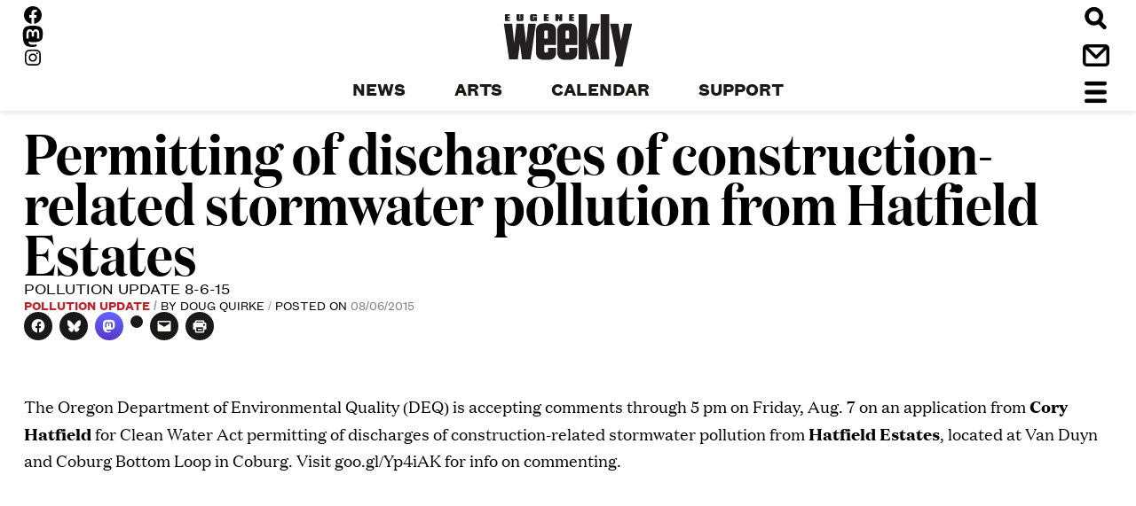

--- FILE ---
content_type: text/html; charset=UTF-8
request_url: https://eugeneweekly.com/2015/08/06/pollution-update-8-6-15/
body_size: 37574
content:
<!DOCTYPE html>
<!--[if IE 8]><html class="no-js lt-ie9" lang="en-US"><![endif]-->
<!--[if IE 9]><html class="no-js lt-ie10" lang="en-US"><![endif]-->
<!--[if gt IE 8]><!--><html class="no-js" lang="en-US"><!--<![endif]-->
<head>
<!-- Global site tag (gtag.js) - Google Analytics -->
<script async src="https://www.googletagmanager.com/gtag/js?id=UA-617157-1"></script>
<script>
  window.dataLayer = window.dataLayer || [];
  function gtag(){dataLayer.push(arguments);}
  gtag('js', new Date());

  gtag('config', 'UA-617157-1');
</script>
  <meta charset="UTF-8" />
  <meta http-equiv="X-UA-Compatible" content="IE=10;IE=9;IE=8;IE=7;IE=EDGE,chrome=1" />
  <meta name="viewport" content="width=device-width, initial-scale=1" />

  <link rel="apple-touch-icon" sizes="180x180" href="/apple-touch-icon.png">
  <link rel="icon" type="image/png" href="/favicon-32x32.png" sizes="32x32">
  <link rel="icon" type="image/png" href="/favicon-16x16.png" sizes="16x16">
  <link rel="manifest" href="/manifest.json">
  <link rel="mask-icon" href="/safari-pinned-tab.svg" color="#ec1c24">
  <meta name="apple-mobile-web-app-title" content="Eugene Weekly">
  <meta name="application-name" content="Eugene Weekly">
  <meta name="theme-color" content="#ffffff">

  <title>Permitting of discharges of construction-related stormwater pollution from Hatfield Estates &#8211; Eugene Weekly</title><style id="perfmatters-used-css">@font-face{font-family:"Podlove";src:url("https://eugeneweekly.com/wp-content/plugins/podlove-podcasting-plugin-for-wordpress/css/../fonts/Podlove.eot");src:url("https://eugeneweekly.com/wp-content/plugins/podlove-podcasting-plugin-for-wordpress/css/../fonts/Podlove.eot?#iefix") format("embedded-opentype"),url("https://eugeneweekly.com/wp-content/plugins/podlove-podcasting-plugin-for-wordpress/css/../fonts/Podlove.woff") format("woff"),url("https://eugeneweekly.com/wp-content/plugins/podlove-podcasting-plugin-for-wordpress/css/../fonts/Podlove.ttf") format("truetype"),url("https://eugeneweekly.com/wp-content/plugins/podlove-podcasting-plugin-for-wordpress/css/../fonts/Podlove.svg#Podlove") format("svg");font-weight:normal;font-style:normal;}[data-icon]:before{font-family:"Podlove";content:attr(data-icon);speak:none;font-weight:normal;font-variant:normal;text-transform:none;line-height:1;-webkit-font-smoothing:antialiased;-moz-osx-font-smoothing:grayscale;}#jp-relatedposts{display:none;padding-top:1em;margin:1em 0;position:relative;clear:both;}.jp-relatedposts::after{content:"";display:block;clear:both;}#jp-relatedposts h3.jp-relatedposts-headline{margin:0 0 1em 0;display:inline-block;float:left;font-size:9pt;font-weight:700;font-family:inherit;}#jp-relatedposts h3.jp-relatedposts-headline em::before{content:"";display:block;width:100%;min-width:30px;border-top:1px solid rgba(0,0,0,.2);margin-bottom:1em;}#jp-relatedposts h3.jp-relatedposts-headline em{font-style:normal;font-weight:700;}@media print{.jp-relatedposts{display:none !important;}}:where(.wp-block-button__link){border-radius:9999px;box-shadow:none;padding:calc(.667em + 2px) calc(1.333em + 2px);text-decoration:none;}:root :where(.wp-block-button .wp-block-button__link.is-style-outline),:root :where(.wp-block-button.is-style-outline>.wp-block-button__link){border:2px solid;padding:.667em 1.333em;}:root :where(.wp-block-button .wp-block-button__link.is-style-outline:not(.has-text-color)),:root :where(.wp-block-button.is-style-outline>.wp-block-button__link:not(.has-text-color)){color:currentColor;}:root :where(.wp-block-button .wp-block-button__link.is-style-outline:not(.has-background)),:root :where(.wp-block-button.is-style-outline>.wp-block-button__link:not(.has-background)){background-color:initial;background-image:none;}:where(.wp-block-columns){margin-bottom:1.75em;}:where(.wp-block-columns.has-background){padding:1.25em 2.375em;}:where(.wp-block-post-comments input[type=submit]){border:none;}:where(.wp-block-cover-image:not(.has-text-color)),:where(.wp-block-cover:not(.has-text-color)){color:#fff;}:where(.wp-block-cover-image.is-light:not(.has-text-color)),:where(.wp-block-cover.is-light:not(.has-text-color)){color:#000;}:root :where(.wp-block-cover h1:not(.has-text-color)),:root :where(.wp-block-cover h2:not(.has-text-color)),:root :where(.wp-block-cover h3:not(.has-text-color)),:root :where(.wp-block-cover h4:not(.has-text-color)),:root :where(.wp-block-cover h5:not(.has-text-color)),:root :where(.wp-block-cover h6:not(.has-text-color)),:root :where(.wp-block-cover p:not(.has-text-color)){color:inherit;}.wp-block-embed.alignleft,.wp-block-embed.alignright,.wp-block[data-align=left]>[data-type="core/embed"],.wp-block[data-align=right]>[data-type="core/embed"]{max-width:360px;width:100%;}.wp-block-embed.alignleft .wp-block-embed__wrapper,.wp-block-embed.alignright .wp-block-embed__wrapper,.wp-block[data-align=left]>[data-type="core/embed"] .wp-block-embed__wrapper,.wp-block[data-align=right]>[data-type="core/embed"] .wp-block-embed__wrapper{min-width:280px;}.wp-block-cover .wp-block-embed{min-height:240px;min-width:320px;}.wp-block-embed{overflow-wrap:break-word;}.wp-block-embed :where(figcaption){margin-bottom:1em;margin-top:.5em;}.wp-block-embed iframe{max-width:100%;}.wp-block-embed__wrapper{position:relative;}.wp-embed-responsive .wp-has-aspect-ratio .wp-block-embed__wrapper:before{content:"";display:block;padding-top:50%;}.wp-embed-responsive .wp-has-aspect-ratio iframe{bottom:0;height:100%;left:0;position:absolute;right:0;top:0;width:100%;}.wp-embed-responsive .wp-embed-aspect-21-9 .wp-block-embed__wrapper:before{padding-top:42.85%;}.wp-embed-responsive .wp-embed-aspect-18-9 .wp-block-embed__wrapper:before{padding-top:50%;}.wp-embed-responsive .wp-embed-aspect-16-9 .wp-block-embed__wrapper:before{padding-top:56.25%;}.wp-embed-responsive .wp-embed-aspect-4-3 .wp-block-embed__wrapper:before{padding-top:75%;}.wp-embed-responsive .wp-embed-aspect-1-1 .wp-block-embed__wrapper:before{padding-top:100%;}.wp-embed-responsive .wp-embed-aspect-9-16 .wp-block-embed__wrapper:before{padding-top:177.77%;}.wp-embed-responsive .wp-embed-aspect-1-2 .wp-block-embed__wrapper:before{padding-top:200%;}:where(.wp-block-file){margin-bottom:1.5em;}:where(.wp-block-file__button){border-radius:2em;display:inline-block;padding:.5em 1em;}:where(.wp-block-file__button):is(a):active,:where(.wp-block-file__button):is(a):focus,:where(.wp-block-file__button):is(a):hover,:where(.wp-block-file__button):is(a):visited{box-shadow:none;color:#fff;opacity:.85;text-decoration:none;}:where(.wp-block-group.wp-block-group-is-layout-constrained){position:relative;}@keyframes show-content-image{0%{visibility:hidden;}99%{visibility:hidden;}to{visibility:visible;}}@keyframes turn-on-visibility{0%{opacity:0;}to{opacity:1;}}@keyframes turn-off-visibility{0%{opacity:1;visibility:visible;}99%{opacity:0;visibility:visible;}to{opacity:0;visibility:hidden;}}@keyframes lightbox-zoom-in{0%{transform:translate(calc(( -100vw + var(--wp--lightbox-scrollbar-width) ) / 2 + var(--wp--lightbox-initial-left-position)),calc(-50vh + var(--wp--lightbox-initial-top-position))) scale(var(--wp--lightbox-scale));}to{transform:translate(-50%,-50%) scale(1);}}@keyframes lightbox-zoom-out{0%{transform:translate(-50%,-50%) scale(1);visibility:visible;}99%{visibility:visible;}to{transform:translate(calc(( -100vw + var(--wp--lightbox-scrollbar-width) ) / 2 + var(--wp--lightbox-initial-left-position)),calc(-50vh + var(--wp--lightbox-initial-top-position))) scale(var(--wp--lightbox-scale));visibility:hidden;}}:where(.wp-block-latest-comments:not([style*=line-height] .wp-block-latest-comments__comment)){line-height:1.1;}:where(.wp-block-latest-comments:not([style*=line-height] .wp-block-latest-comments__comment-excerpt p)){line-height:1.8;}:root :where(.wp-block-latest-posts.is-grid){padding:0;}:root :where(.wp-block-latest-posts.wp-block-latest-posts__list){padding-left:0;}ol,ul{box-sizing:border-box;}:root :where(.wp-block-list.has-background){padding:1.25em 2.375em;}:where(.wp-block-navigation.has-background .wp-block-navigation-item a:not(.wp-element-button)),:where(.wp-block-navigation.has-background .wp-block-navigation-submenu a:not(.wp-element-button)){padding:.5em 1em;}:where(.wp-block-navigation .wp-block-navigation__submenu-container .wp-block-navigation-item a:not(.wp-element-button)),:where(.wp-block-navigation .wp-block-navigation__submenu-container .wp-block-navigation-submenu a:not(.wp-element-button)),:where(.wp-block-navigation .wp-block-navigation__submenu-container .wp-block-navigation-submenu button.wp-block-navigation-item__content),:where(.wp-block-navigation .wp-block-navigation__submenu-container .wp-block-pages-list__item button.wp-block-navigation-item__content){padding:.5em 1em;}@keyframes overlay-menu__fade-in-animation{0%{opacity:0;transform:translateY(.5em);}to{opacity:1;transform:translateY(0);}}:root :where(p.has-background){padding:1.25em 2.375em;}:where(p.has-text-color:not(.has-link-color)) a{color:inherit;}:where(.wp-block-post-comments-form) input:not([type=submit]),:where(.wp-block-post-comments-form) textarea{border:1px solid #949494;font-family:inherit;font-size:1em;}:where(.wp-block-post-comments-form) input:where(:not([type=submit]):not([type=checkbox])),:where(.wp-block-post-comments-form) textarea{padding:calc(.667em + 2px);}:where(.wp-block-post-excerpt){box-sizing:border-box;margin-bottom:var(--wp--style--block-gap);margin-top:var(--wp--style--block-gap);}:where(.wp-block-preformatted.has-background){padding:1.25em 2.375em;}:where(.wp-block-search__button){border:1px solid #ccc;padding:6px 10px;}:where(.wp-block-search__input){font-family:inherit;font-size:inherit;font-style:inherit;font-weight:inherit;letter-spacing:inherit;line-height:inherit;text-transform:inherit;}:where(.wp-block-search__button-inside .wp-block-search__inside-wrapper){border:1px solid #949494;box-sizing:border-box;padding:4px;}:where(.wp-block-search__button-inside .wp-block-search__inside-wrapper) :where(.wp-block-search__button){padding:4px 8px;}:root :where(.wp-block-separator.is-style-dots){height:auto;line-height:1;text-align:center;}:root :where(.wp-block-separator.is-style-dots):before{color:currentColor;content:"···";font-family:serif;font-size:1.5em;letter-spacing:2em;padding-left:2em;}:root :where(.wp-block-site-logo.is-style-rounded){border-radius:9999px;}.wp-block-social-links{background:none;box-sizing:border-box;margin-left:0;padding-left:0;padding-right:0;text-indent:0;}.wp-block-social-links .wp-social-link a,.wp-block-social-links .wp-social-link a:hover{border-bottom:0;box-shadow:none;text-decoration:none;}.wp-block-social-links .wp-social-link svg{height:1em;width:1em;}.wp-block-social-links .wp-social-link span:not(.screen-reader-text){font-size:.65em;margin-left:.5em;margin-right:.5em;}.wp-block-social-links,.wp-block-social-links.has-normal-icon-size{font-size:24px;}.wp-block-social-links.has-large-icon-size{font-size:36px;}.wp-block-social-links.aligncenter{display:flex;justify-content:center;}.wp-block-social-link{border-radius:9999px;display:block;height:auto;}@media not (prefers-reduced-motion){.wp-block-social-link{transition:transform .1s ease;}}.wp-block-social-link a{align-items:center;display:flex;line-height:0;}.wp-block-social-link:hover{transform:scale(1.1);}.wp-block-social-links .wp-block-social-link.wp-social-link{display:inline-block;margin:0;padding:0;}.wp-block-social-links .wp-block-social-link.wp-social-link .wp-block-social-link-anchor,.wp-block-social-links .wp-block-social-link.wp-social-link .wp-block-social-link-anchor svg,.wp-block-social-links .wp-block-social-link.wp-social-link .wp-block-social-link-anchor:active,.wp-block-social-links .wp-block-social-link.wp-social-link .wp-block-social-link-anchor:hover,.wp-block-social-links .wp-block-social-link.wp-social-link .wp-block-social-link-anchor:visited{color:currentColor;fill:currentColor;}:where(.wp-block-social-links:not(.is-style-logos-only)) .wp-social-link{background-color:#f0f0f0;color:#444;}:where(.wp-block-social-links:not(.is-style-logos-only)) .wp-social-link-facebook{background-color:#0866ff;color:#fff;}:where(.wp-block-social-links:not(.is-style-logos-only)) .wp-social-link-instagram{background-color:#f00075;color:#fff;}:where(.wp-block-social-links:not(.is-style-logos-only)) .wp-social-link-mastodon{background-color:#3288d4;color:#fff;}:where(.wp-block-social-links:not(.is-style-logos-only)) .wp-social-link-youtube{background-color:red;color:#fff;}:where(.wp-block-social-links.is-style-logos-only) .wp-social-link{background:none;}:where(.wp-block-social-links.is-style-logos-only) .wp-social-link svg{height:1.25em;width:1.25em;}:where(.wp-block-social-links.is-style-logos-only) .wp-social-link-facebook{color:#0866ff;}:where(.wp-block-social-links.is-style-logos-only) .wp-social-link-instagram{color:#f00075;}:where(.wp-block-social-links.is-style-logos-only) .wp-social-link-mastodon{color:#3288d4;}:where(.wp-block-social-links.is-style-logos-only) .wp-social-link-youtube{color:red;}:root :where(.wp-block-social-links .wp-social-link a){padding:.25em;}:root :where(.wp-block-social-links.is-style-logos-only .wp-social-link a){padding:0;}:root :where(.wp-block-social-links.is-style-pill-shape .wp-social-link a){padding-left:.6666666667em;padding-right:.6666666667em;}:root :where(.wp-block-tag-cloud.is-style-outline){display:flex;flex-wrap:wrap;gap:1ch;}:root :where(.wp-block-tag-cloud.is-style-outline a){border:1px solid;font-size:unset !important;margin-right:0;padding:1ch 2ch;text-decoration:none !important;}:root :where(.wp-block-table-of-contents){box-sizing:border-box;}:where(.wp-block-term-description){box-sizing:border-box;margin-bottom:var(--wp--style--block-gap);margin-top:var(--wp--style--block-gap);}:where(pre.wp-block-verse){font-family:inherit;}.editor-styles-wrapper,.entry-content{counter-reset:footnotes;}a[data-fn].fn{counter-increment:footnotes;display:inline-flex;font-size:smaller;text-decoration:none;text-indent:-9999999px;vertical-align:super;}a[data-fn].fn:after{content:"[" counter(footnotes) "]";float:left;text-indent:0;}:root{--wp--preset--font-size--normal:16px;--wp--preset--font-size--huge:42px;}.aligncenter{clear:both;}.screen-reader-text{border:0;clip-path:inset(50%);height:1px;margin:-1px;overflow:hidden;padding:0;position:absolute;width:1px;word-wrap:normal !important;}.screen-reader-text:focus{background-color:#ddd;clip-path:none;color:#444;display:block;font-size:1em;height:auto;left:5px;line-height:normal;padding:15px 23px 14px;text-decoration:none;top:5px;width:auto;z-index:100000;}html :where(.has-border-color){border-style:solid;}html :where([style*=border-top-color]){border-top-style:solid;}html :where([style*=border-right-color]){border-right-style:solid;}html :where([style*=border-bottom-color]){border-bottom-style:solid;}html :where([style*=border-left-color]){border-left-style:solid;}html :where([style*=border-width]){border-style:solid;}html :where([style*=border-top-width]){border-top-style:solid;}html :where([style*=border-right-width]){border-right-style:solid;}html :where([style*=border-bottom-width]){border-bottom-style:solid;}html :where([style*=border-left-width]){border-left-style:solid;}html :where(img[class*=wp-image-]){height:auto;max-width:100%;}:where(figure){margin:0 0 1em;}html :where(.is-position-sticky){--wp-admin--admin-bar--position-offset:var(--wp-admin--admin-bar--height,0px);}@media screen and (max-width:600px){html :where(.is-position-sticky){--wp-admin--admin-bar--position-offset:0px;}}@-webkit-keyframes a{to{-webkit-transform:rotate(1 turn);transform:rotate(1 turn);}}@keyframes a{to{-webkit-transform:rotate(1 turn);transform:rotate(1 turn);}}@-webkit-keyframes b{0%{background-position:0 0;}to{background-position:30px 0;}}@keyframes b{0%{background-position:0 0;}to{background-position:30px 0;}}@-webkit-keyframes spinner{0%{-webkit-transform:rotate(0);transform:rotate(0);}100%{-webkit-transform:rotate(360deg);transform:rotate(360deg);}}@keyframes spinner{0%{-webkit-transform:rotate(0);transform:rotate(0);}100%{-webkit-transform:rotate(360deg);transform:rotate(360deg);}}@-moz-keyframes rightSpring{0%{margin-left:0;}50%{margin-left:-30px;}100%{margin-left:0;}}@-moz-keyframes leftSpring{0%{margin-left:0;}50%{margin-left:30px;}100%{margin-left:0;}}@-webkit-keyframes rightSpring{0%{margin-left:0;}50%{margin-left:-30px;}100%{margin-left:0;}}@-webkit-keyframes leftSpring{0%{margin-left:0;}50%{margin-left:30px;}100%{margin-left:0;}}html{font-family:sans-serif;-ms-text-size-adjust:100%;-webkit-text-size-adjust:100%;}body{margin:0;}article,aside,details,figcaption,figure,footer,header,main,menu,nav,section,summary{display:block;}[hidden],template{display:none;}a{background-color:transparent;-webkit-text-decoration-skip:objects;}a:active,a:hover{outline-width:0;}h1{font-size:2em;margin:.67em 0;}img{border-style:none;}svg:not(:root){overflow:hidden;}figure{margin:1em 40px;}hr{-webkit-box-sizing:content-box;box-sizing:content-box;height:0;overflow:visible;}button,input,optgroup,select,textarea{font:inherit;margin:0;}button,input{overflow:visible;}button,select{text-transform:none;}[type=reset],[type=submit],button,html [type=button]{-webkit-appearance:button;}[type=button]::-moz-focus-inner,[type=reset]::-moz-focus-inner,[type=submit]::-moz-focus-inner,button::-moz-focus-inner{border-style:none;padding:0;}[type=button]:-moz-focusring,[type=reset]:-moz-focusring,[type=submit]:-moz-focusring,button:-moz-focusring{outline:1px dotted ButtonText;}[type=checkbox],[type=radio]{-webkit-box-sizing:border-box;box-sizing:border-box;padding:0;}[type=number]::-webkit-inner-spin-button,[type=number]::-webkit-outer-spin-button{height:auto;}[type=search]{-webkit-appearance:textfield;outline-offset:-2px;}[type=search]::-webkit-search-cancel-button,[type=search]::-webkit-search-decoration{-webkit-appearance:none;}::-webkit-input-placeholder{color:inherit;opacity:.54;}::-webkit-file-upload-button{-webkit-appearance:button;font:inherit;}@font-face{font-family:"Alianza";src:url("/wp-content/themes/soup2nuts/fonts/alianzaslab300-webfont.woff2?954d394b1b552ad8854d3ed0d58a4da5") format("woff2"),url("/wp-content/themes/soup2nuts/fonts/alianzaslab300-webfont.woff?36cbffcd54acc0f1e60baf5da78f4201") format("woff");font-weight:300;font-style:normal;}@font-face{font-family:"Alianza";src:url("/wp-content/themes/soup2nuts/fonts/alianzaitalic300-webfont.woff2?747244443d4b12c6c81a1b1acb576c9d") format("woff2"),url("/wp-content/themes/soup2nuts/fonts/alianzaitalic300-webfont.woff?ee3ffa352095adffa663c3d0f2415ea3") format("woff");font-weight:300;font-style:italic;}@font-face{font-family:"Alianza";src:url("/wp-content/themes/soup2nuts/fonts/alianzaslab400-webfont.woff2?62d456b66f9143f178a785f5616de8f7") format("woff2"),url("/wp-content/themes/soup2nuts/fonts/alianzaslab400-webfont.woff?41cf9e83b932119a75f6670ac87f871b") format("woff");font-weight:400;font-style:normal;}@font-face{font-family:"Alianza";src:url("/wp-content/themes/soup2nuts/fonts/alianzaitalic400-webfont.woff2?16c7cfd3a8da78864837faa14fd890bc") format("woff2"),url("/wp-content/themes/soup2nuts/fonts/alianzaitalic400-webfont.woff?15a17a7c929beafc933e3cfc1fe1edf6") format("woff");font-weight:400;font-style:italic;}@font-face{font-family:"Alianza";src:url("/wp-content/themes/soup2nuts/fonts/alianzaitalic700-webfont.woff2?72387b272b56ec5bd10c7ee009ce84e4") format("woff2"),url("/wp-content/themes/soup2nuts/fonts/alianzaitalic700-webfont.woff?8d0bd1d1433ed17fc27c593653110b46") format("woff");font-weight:700;font-style:italic;}@font-face{font-family:"Alianza";src:url("/wp-content/themes/soup2nuts/fonts/alianzaslab900-webfont.woff2?fb2a0c5d8ea90213bcde3dcc4a214a1f") format("woff2"),url("/wp-content/themes/soup2nuts/fonts/alianzaslab900-webfont.woff?f8271a4d3fa3a992ecb730f086e0cde9") format("woff");font-weight:900;font-style:normal;}@font-face{font-family:"Alianza";src:url("/wp-content/themes/soup2nuts/fonts/alianzaitalic900-webfont.woff2?6113673c17c12e1122e40d2fdfcb8885") format("woff2"),url("/wp-content/themes/soup2nuts/fonts/alianzaitalic900-webfont.woff?34236fee43cdae7c866ffaa58d369b3c") format("woff");font-weight:900;font-style:italic;}@font-face{font-family:"Domaine Display Narrow";src:url("/wp-content/themes/soup2nuts/fonts/domaine-display-narrow-semibold.woff2?b13ad907fcb5538dd9a2045601a20177") format("woff2");font-weight:600;font-style:normal;}@font-face{font-family:"Domaine Display Narrow";src:url("/wp-content/themes/soup2nuts/fonts/domaine-display-narrow-semibold-italic.woff2?cb1942e1f7247eb3a375d55901c8571b") format("woff2");font-weight:600;font-style:italic;}@font-face{font-family:"Domaine Text";src:url("/wp-content/themes/soup2nuts/fonts/domaine-text-regular.woff2?d23d5978d7bc8f23a5962b00ef6cb9e6") format("woff2");font-weight:400;font-style:normal;}@font-face{font-family:"Domaine Text";src:url("/wp-content/themes/soup2nuts/fonts/domaine-text-regular-italic.woff2?1b3d30c90cd88b123f58be3b6f7375e8") format("woff2");font-weight:400;font-style:italic;}@font-face{font-family:"Domaine Text";src:url("/wp-content/themes/soup2nuts/fonts/domaine-text-black.woff2?92ac059efe5e4d9b79713b4845c2ac32") format("woff2");font-weight:700;font-style:normal;}@font-face{font-family:"Domaine Text";src:url("/wp-content/themes/soup2nuts/fonts/domaine-text-black-italic.woff2?6f500ef8bcdee3e3b6ee619d6ac9e1cf") format("woff2");font-weight:700;font-style:italic;}@font-face{font-family:"Founders Grotesk Text";src:url("/wp-content/themes/soup2nuts/fonts/founders-grotesk-text-regular.woff2?4dc438b08dddf51650da54af823c6959") format("woff2");font-weight:400;font-style:normal;}@font-face{font-family:"Founders Grotesk Text";src:url("/wp-content/themes/soup2nuts/fonts/founders-grotesk-text-medium.woff2?502ba841b6e2b41afa25bea0e7df78de") format("woff2");font-weight:600;font-style:normal;}@font-face{font-family:"Founders Grotesk Text";src:url("/wp-content/themes/soup2nuts/fonts/founders-grotesk-text-bold.woff2?e212332963736100b149204214d8f0b5") format("woff2");font-weight:700;font-style:normal;}html{font-size:100%;}body,button,input,select,textarea{color:copy(text-main);font-family:"Domaine Text",serif;font-size:1.125em;line-height:30px;}h1,.h1{font-weight:600;font-size:3.5555555556em;font-family:"Domaine Display Narrow",serif;line-height:.9;}h2,.h2{font-weight:600;font-size:2.6666666667em;font-family:"Domaine Display Narrow",serif;line-height:.9;}h3,.event .event-caption,.h3{font-weight:600;font-size:2em;font-family:"Domaine Display Narrow",serif;line-height:1;}h4,.current_issue header,.site-header .menu-item,.menu-toggle .menu-label,.search-label,blockquote,.h4{font-weight:400;font-size:1em;font-family:"Founders Grotesk Text",sans-serif;text-transform:uppercase;line-height:1.25;}h5,.section-footer .archive-link,.widget-area .widget-title,.excerpted-post .entry-footer,.entry-footer .tags-links,.entry-meta,blockquote cite,.h5{font-weight:400;font-size:.8888888889em;font-family:"Founders Grotesk Text",sans-serif;line-height:1.25;text-transform:uppercase;}h6,.posts-navigation,.hero-caption,.wp-caption-text,.aesop-image-component-caption,.h6{font-style:normal;font-weight:600;font-size:.8888888889em;font-family:"Domaine Display Narrow",serif;line-height:1.25;letter-spacing:1px;text-transform:uppercase;}.site-header .menu-item,.menu-toggle .menu-label,.search-label{font-weight:700;font-size:1.125em;text-transform:uppercase;}.site-header .menu-item .sub-menu .menu-item,.menu-toggle .menu-label .sub-menu .menu-item,.search-label .sub-menu .menu-item{font-weight:400;text-transform:none;font-size:.875em;}.entry-meta{font-size:.75em;text-transform:uppercase;}.entry-meta .post-category{font-weight:700;}.entry-footer .tags-links{font-size:.75em;text-transform:uppercase;}.excerpted-post-list .entry-excerpt a{text-decoration:none;}.hero-caption,.wp-caption-text,.aesop-image-component-caption{font-size:.625em !important;}@media screen and (min-width: 48.0625em){.hero-caption,.wp-caption-text,.aesop-image-component-caption{font-size:.75em !important;}}.hero-caption .aesop-cap-cred,.hero-caption .photo-credit,.wp-caption-text .aesop-cap-cred,.wp-caption-text .photo-credit,.aesop-image-component-caption .aesop-cap-cred,.aesop-image-component-caption .photo-credit{font-style:italic;font-size:.8571428571em;font-weight:400;text-transform:none;}.widget-area .widget-title{font-weight:800;letter-spacing:.125em;}.widget .entry-subhead{font-size:.8888888889em;}.site-footer{font-weight:400;font-size:.8888888889em;font-family:"Alianza",serif;line-height:1.25;text-align:center;}.site-footer .copyright{font-size:.75em;}.search-field{font-weight:400;font-style:normal;}input[type=search],input[type=text],input[type=password],input[type=button],input[type=reset],input[type=submit]{-webkit-appearance:none;-moz-appearance:none;}input[type=checkbox],input[type=radio]{margin-right:10px;}input[type=text],input[type=email],input[type=url],input[type=password],input[type=search],textarea{color:#9e9f9e;line-height:1.25;border:1px solid #ccc;border-radius:3px;}input[type=text]:focus,input[type=email]:focus,input[type=url]:focus,input[type=password]:focus,input[type=search]:focus,textarea:focus{color:#111;}input[type=text],input[type=email],input[type=url],input[type=password],input[type=search]{padding:3px;}button,input[type=button],input[type=reset],input[type=submit]{padding:.6em 1em .4em;background:#e6e6e6;-webkit-box-shadow:inset 0 1px 0 rgba(255,255,255,.5),inset 0 15px 17px rgba(255,255,255,.5),inset 0 -5px 12px rgba(0,0,0,.05);box-shadow:inset 0 1px 0 rgba(255,255,255,.5),inset 0 15px 17px rgba(255,255,255,.5),inset 0 -5px 12px rgba(0,0,0,.05);color:rgba(0,0,0,.8);font-size:.75em;line-height:1;text-shadow:0 1px 0 rgba(255,255,255,.8);border:1px solid;border-color:#ccc #ccc #bbb;border-radius:3px;}button:hover,input[type=button]:hover,input[type=reset]:hover,input[type=submit]:hover{-webkit-box-shadow:inset 0 1px 0 rgba(255,255,255,.8),inset 0 15px 17px rgba(255,255,255,.8),inset 0 -5px 12px rgba(0,0,0,.02);box-shadow:inset 0 1px 0 rgba(255,255,255,.8),inset 0 15px 17px rgba(255,255,255,.8),inset 0 -5px 12px rgba(0,0,0,.02);border-color:#ccc #bbb #aaa;}button:active,button:focus,input[type=button]:active,input[type=button]:focus,input[type=reset]:active,input[type=reset]:focus,input[type=submit]:active,input[type=submit]:focus{-webkit-box-shadow:inset 0 -1px 0 rgba(255,255,255,.5),inset 0 2px 5px rgba(0,0,0,.15);box-shadow:inset 0 -1px 0 rgba(255,255,255,.5),inset 0 2px 5px rgba(0,0,0,.15);border-color:#aaa #bbb #bbb;}.icon-calendar{}.icon-close{}.icon-contact{}.icon-hamburger{}.icon-next{}.icon-search{}.logo-ew-type{}svg,svg use{-webkit-transition:all .25s ease-out;transition:all .25s ease-out;}a:hover svg *,a:hover svg use,a:focus svg *,a:focus svg use,label:hover svg *,label:hover svg use,label:focus svg *,label:focus svg use,button:hover svg *,button:hover svg use,button:focus svg *,button:focus svg use{fill:#bd252b;}p{margin-bottom:1.5em;}dfn,cite,em,i{font-style:italic;}.entry-header a{text-decoration:none;}.entry-header a,.entry-header a:hover{color:inherit;}.entry-header .entry-meta .post-category:after,.entry-header .entry-meta .byline:after{content:" / ";color:#9e9f9e;}.entry-header .entry-meta .post-category:first-child{color:#bd252b;}.entry-header .entry-meta .posted-on{color:grey;}.content-area ul,.content-area ol{margin:0 0 1.5em 3em;}@media screen and (max-width: 48.0625em){.content-area ul,.content-area ol{margin-left:.5em;}}.content-area ul{list-style:disc;}.content-area li > ul,.content-area li > ol{margin-bottom:0;margin-left:1.5em;}html{-webkit-box-sizing:border-box;box-sizing:border-box;}*,*:before,*:after{-webkit-box-sizing:inherit;box-sizing:inherit;}body{background:#fff;}nav,nav ul{margin:0;padding:0;list-style:none;-webkit-margin-before:0;-webkit-margin-after:0;-webkit-margin-start:0;-webkit-margin-end:0;-webkit-padding-start:0;}nav li,nav ul li{list-style-type:none;}h1,h2,h3,h4,h5,h6{margin-top:0;margin-bottom:0;clear:both;}img,svg,svg use,embed,object,figure{height:auto;max-width:100%;}figure{margin:0;}a{color:#bd252b;-webkit-transition:.25s all ease-out;transition:.25s all ease-out;}a:hover,a:focus,a:active{color:#bd252b;}a:focus{outline:thin dotted;}a:hover,a:active{outline:0;}nav a{color:#1a1918;}nav a:hover,nav a:focus,nav a:active{color:#bd252b;}.visuallyhidden{border:0;clip:rect(0 0 0 0);height:1px;margin:-1px;overflow:hidden;padding:0;position:absolute;width:1px;}.screen-reader-text{position:absolute !important;height:1px;width:1px;overflow:hidden;clip:rect(1px,1px,1px,1px);}.screen-reader-text:hover,.screen-reader-text:active,.screen-reader-text:focus{top:5px;left:5px;display:block;height:auto;width:auto;padding:15px 23px 14px;clip:auto !important;z-index:100000;background-color:#f1f1f1;color:#1a1918;-webkit-box-shadow:0 0 2px 2px rgba(0,0,0,.6);box-shadow:0 0 2px 2px rgba(0,0,0,.6);font-weight:bold;font-size:.875em;line-height:normal;text-decoration:none;border-radius:3px;}.aligncenter{display:block;margin-left:auto;margin-right:auto;}.clear:before,.clear:after,.entry-content:before,.entry-content:after,.comment-content:before,.comment-content:after,.site-header:before,.site-header:after,.site-content:before,.site-content:after,.site-footer:before,.site-footer:after{content:"";display:table;}.clear:after,.entry-content:after,.comment-content:after,.site-header:after,.site-content:after,.site-footer:after{clear:both;}.site-header{display:-webkit-box;display:-ms-flexbox;display:flex;-ms-flex-wrap:nowrap;flex-wrap:nowrap;-ms-flex-pack:distribute;justify-content:space-around;-webkit-box-align:stretch;-ms-flex-align:stretch;align-items:stretch;-ms-flex-line-pack:stretch;align-content:stretch;position:sticky;top:0;right:0;left:0;z-index:100;height:50px;background-color:#fff;-webkit-box-shadow:0 3px 5px rgba(26,25,25,.09);box-shadow:0 3px 5px rgba(26,25,25,.09);}@media screen and (min-width: 48.0625em){.site-header{-webkit-box-orient:vertical;-webkit-box-direction:normal;-ms-flex-direction:column;flex-direction:column;-ms-flex-wrap:wrap;flex-wrap:wrap;-ms-flex-line-pack:stretch;align-content:stretch;-webkit-box-align:stretch;-ms-flex-align:stretch;align-items:stretch;position:static;height:125px;margin-bottom:18px;padding-left:25px;padding-right:25px;}}@media screen and (min-height: 5000px) and (min-width: 48.0625em){.site-header{height:225px;}}.site-header .site-branding{-webkit-box-flex:1;-ms-flex:1 1 auto;flex:1 1 auto;-webkit-box-ordinal-group:3;-ms-flex-order:2;order:2;}@media screen and (min-width: 48.0625em){.site-header .site-branding{-webkit-box-flex:1;-ms-flex:1 1 100%;flex:1 1 100%;-webkit-box-ordinal-group:3;-ms-flex-order:2;order:2;}}@media screen and (min-height: 5000px) and (min-width: 48.0625em){.site-header .site-branding{-webkit-box-flex:1;-ms-flex:1 1 66%;flex:1 1 66%;}}.site-header .site-branding .category-menu-container{display:none;}@media screen and (min-width: 48.0625em){.site-header .site-branding .category-menu-container{display:block;}}.site-header .main-navigation,.site-header .right-column{-webkit-box-flex:0;-ms-flex:0 1 33%;flex:0 1 33%;}.site-header .main-navigation{-webkit-box-ordinal-group:2;-ms-flex-order:1;order:1;display:-webkit-box;display:-ms-flexbox;display:flex;-webkit-box-pack:center;-ms-flex-pack:center;justify-content:center;-webkit-box-align:stretch;-ms-flex-align:stretch;align-items:stretch;-ms-flex-line-pack:stretch;align-content:stretch;}@media screen and (min-width: 48.0625em){.site-header .main-navigation{-webkit-box-ordinal-group:8;-ms-flex-order:7;order:7;-ms-flex-item-align:end;align-self:flex-end;width:20%;}}.site-header .widget{margin-bottom:0;}.site-header .widget_wpcom_social_media_icons_widget{display:none;}@media screen and (min-width: 48.0625em){.site-header .widget_wpcom_social_media_icons_widget{-webkit-box-flex:0;-ms-flex:0 1 100%;flex:0 1 100%;-webkit-box-ordinal-group:2;-ms-flex-order:1;order:1;-ms-flex-item-align:start;align-self:flex-start;display:-webkit-box;display:-ms-flexbox;display:flex;width:20%;}}.site-header .right-column{-webkit-box-ordinal-group:4;-ms-flex-order:3;order:3;display:-webkit-box;display:-ms-flexbox;display:flex;-webkit-box-pack:center;-ms-flex-pack:center;justify-content:center;-webkit-box-align:stretch;-ms-flex-align:stretch;align-items:stretch;-ms-flex-line-pack:stretch;align-content:stretch;}@media screen and (min-width: 48.0625em){.site-header .right-column{-webkit-box-flex:0;-ms-flex:0 1 66%;flex:0 1 66%;-webkit-box-ordinal-group:6;-ms-flex-order:5;order:5;-ms-flex-item-align:end;align-self:flex-end;display:-webkit-box;display:-ms-flexbox;display:flex;-ms-flex-wrap:nowrap;flex-wrap:nowrap;-webkit-box-orient:vertical;-webkit-box-direction:normal;-ms-flex-direction:column;flex-direction:column;-ms-flex-pack:distribute;justify-content:space-around;width:20%;}}.site-header .right-column > *{-webkit-box-flex:1;-ms-flex:1 1 33%;flex:1 1 33%;}.site-header .right-column .widget{-webkit-box-flex:1;-ms-flex:1 1 auto;flex:1 1 auto;display:-webkit-box;display:-ms-flexbox;display:flex;}@media screen and (min-width: 48.0625em){.site-header .right-column .widget{-webkit-box-flex:1;-ms-flex:1 1 33%;flex:1 1 33%;-webkit-box-ordinal-group:2;-ms-flex-order:1;order:1;}}.site-header .right-column .navigation-menu{display:none;}@media screen and (min-width: 48.0625em){.site-header .right-column .navigation-menu{-webkit-box-ordinal-group:3;-ms-flex-order:2;order:2;display:-webkit-box;display:-ms-flexbox;display:flex;}}.site-header .right-column .share-drawer ~ .widget.widget_search{display:none;}@media screen and (min-width: 48.0625em){.site-header .right-column .share-drawer ~ .widget.widget_search{display:-webkit-box;display:-ms-flexbox;display:flex;}}.main-navigation{display:block;width:100%;clear:both;}.main-navigation ul,.main-navigation ul ul{margin:0;padding:0;list-style:none;-webkit-margin-before:0;-webkit-margin-after:0;-webkit-margin-start:0;-webkit-margin-end:0;-webkit-padding-start:0;}.main-navigation ul li,.main-navigation ul ul li{list-style-type:none;}.main-navigation ul ul li:hover > ul,.main-navigation ul ul li.focus > ul{left:100%;}.main-navigation li{position:relative;}.main-navigation a{display:block;padding:.5em 0;text-decoration:none;}.menu-item .icon{height:25px;width:25px;}@media screen and (min-height: 5000px) and (min-width: 48.0625em){.menu-item .icon{height:40px;width:40px;}}.menu-item-more > a{color:#1a1918;}.menu-item-more .sub-menu{max-height:0;overflow:hidden;-webkit-transition:all .25s ease-out;transition:all .25s ease-out;}.menu-toggle{-webkit-box-flex:1;-ms-flex:1 1 auto;flex:1 1 auto;display:-webkit-box;display:-ms-flexbox;display:flex;-webkit-box-pack:start;-ms-flex-pack:start;justify-content:flex-start;-webkit-box-align:center;-ms-flex-align:center;align-items:center;-ms-flex-line-pack:center;align-content:center;cursor:pointer;}.menu-toggle .icon{-webkit-box-flex:0;-ms-flex:0 1 auto;flex:0 1 auto;height:25px;width:25px;}.site-header .main-navigation{position:relative;}.site-header .main-navigation .navigation-menu{position:absolute;top:50px;left:-2.1276595745%;z-index:999;width:calc(100vw - 43px);max-height:calc(100vh - 50px);margin-bottom:10vh;padding-right:2.1276595745%;padding-bottom:1em;padding-left:2.1276595745%;overflow:scroll;background-color:#fff;border-top:1px solid #9e9f9e;-webkit-box-shadow:0;box-shadow:0;-webkit-transition:all .25s ease-out;transition:all .25s ease-out;}@media screen and (max-width: 48.0625em){.site-header .main-navigation .navigation-menu{-webkit-transform:translateX(-110%);-ms-transform:translateX(-110%);transform:translateX(-110%);}}@media screen and (min-width: 48.0625em){.site-header .main-navigation .navigation-menu{top:100%;left:auto;right:-12.5px;width:auto;min-width:320px;max-width:calc(100vw - 43px);max-height:calc(100vh - 125px);border-top:0;-webkit-transform:scaleX(0);-ms-transform:scaleX(0);transform:scaleX(0);-webkit-transform-origin:right;-ms-transform-origin:right;transform-origin:right;}}.site-header .main-navigation .menu{display:-webkit-box;display:-ms-flexbox;display:flex;-ms-flex-wrap:wrap;flex-wrap:wrap;-ms-flex-line-pack:stretch;align-content:stretch;margin-left:2.1276595745%;margin-right:2.1276595745%;}.site-header .main-navigation .menu .menu-item{-webkit-box-flex:1;-ms-flex:1 1 100%;flex:1 1 100%;-webkit-box-ordinal-group:3;-ms-flex-order:2;order:2;display:block;color:#bd252b;}.site-header .main-navigation .menu .menu-item.menu-item-calendar{-webkit-box-ordinal-group:2;-ms-flex-order:1;order:1;}.site-header .main-navigation .menu .menu-item a{display:-webkit-box;display:-ms-flexbox;display:flex;-ms-flex-wrap:nowrap;flex-wrap:nowrap;-webkit-box-align:center;-ms-flex-align:center;align-items:center;border-bottom:1px solid #bd252b;}.site-header .main-navigation .menu .menu-item.menu-item-more .icon{-webkit-box-flex:0;-ms-flex:0 1 15px;flex:0 1 15px;height:15px;width:15px;fill:#9e9f9e;-webkit-transform:rotate(0);-ms-transform:rotate(0);transform:rotate(0);-webkit-transition:-webkit-transform .25s ease-out;transition:-webkit-transform .25s ease-out;transition:transform .25s ease-out;transition:transform .25s ease-out,-webkit-transform .25s ease-out;}.site-header .main-navigation .menu .menu-item .menu-item-title{-webkit-box-flex:1;-ms-flex:1 1 auto;flex:1 1 auto;}.site-header .main-navigation .menu .menu-item .icon{-webkit-box-flex:0;-ms-flex:0 1 40px;flex:0 1 40px;}.site-header .main-navigation .menu .sub-menu{margin-left:2.1276595745%;}.site-header .main-navigation .menu .sub-menu .menu-item{color:#1a1918;}.site-header .main-navigation .menu .sub-menu .menu-item:last-child{border-bottom:0;}.site-header .main-navigation .menu .sub-menu .menu-item a{border-color:#1a1918;}@media screen and (min-width: 48.0625em){.category-menu-container{display:-webkit-box;display:-ms-flexbox;display:flex;-webkit-box-pack:center;-ms-flex-pack:center;justify-content:center;-webkit-box-align:stretch;-ms-flex-align:stretch;align-items:stretch;-ms-flex-line-pack:stretch;align-content:stretch;width:100%;max-width:540px;height:auto;margin-bottom:0;padding-left:0;padding-right:0;overflow:visible;}}.category-menu-container .menu{-webkit-box-flex:1;-ms-flex:1 1 100%;flex:1 1 100%;display:-webkit-box;display:-ms-flexbox;display:flex;-ms-flex-wrap:nowrap;flex-wrap:nowrap;-webkit-box-pack:center;-ms-flex-pack:center;justify-content:center;margin-left:auto;margin-right:auto;}.category-menu-container .menu-item{display:-webkit-box;display:-ms-flexbox;display:flex;-webkit-box-pack:center;-ms-flex-pack:center;justify-content:center;-webkit-box-align:stretch;-ms-flex-align:stretch;align-items:stretch;-ms-flex-line-pack:stretch;align-content:stretch;-webkit-box-flex:1;-ms-flex:1 1 auto;flex:1 1 auto;}.category-menu-container a{-webkit-box-flex:1;-ms-flex:1 1 100%;flex:1 1 100%;display:-webkit-box;display:-ms-flexbox;display:flex;-ms-flex-wrap:nowrap;flex-wrap:nowrap;-webkit-box-pack:center;-ms-flex-pack:center;justify-content:center;-webkit-box-align:stretch;-ms-flex-align:stretch;align-items:stretch;-ms-flex-line-pack:stretch;align-content:stretch;text-decoration:none;}.category-menu-container .sub-menu,.category-menu-container .icon{display:none;}.contact-menu-container ul{display:-webkit-box;display:-ms-flexbox;display:flex;-ms-flex-wrap:nowrap;flex-wrap:nowrap;-webkit-box-orient:vertical;-webkit-box-direction:normal;-ms-flex-direction:column;flex-direction:column;-webkit-box-pack:center;-ms-flex-pack:center;justify-content:center;-webkit-box-align:stretch;-ms-flex-align:stretch;align-items:stretch;width:100%;margin:0;}.contact-menu-container ul li{-webkit-box-flex:1;-ms-flex:1 0 100%;flex:1 0 100%;display:-webkit-box;display:-ms-flexbox;display:flex;-webkit-box-pack:stretch;-ms-flex-pack:stretch;justify-content:stretch;-webkit-box-align:stretch;-ms-flex-align:stretch;align-items:stretch;margin-right:0;}.contact-menu-container ul li a{-webkit-box-flex:1;-ms-flex:1 1 100%;flex:1 1 100%;display:-webkit-box;display:-ms-flexbox;display:flex;-ms-flex-wrap:nowrap;flex-wrap:nowrap;-webkit-box-pack:end;-ms-flex-pack:end;justify-content:flex-end;-webkit-box-align:center;-ms-flex-align:center;align-items:center;text-decoration:none;}.contact-menu-container ul li a .menu-item-title{-webkit-box-flex:0;-ms-flex:0 1 auto;flex:0 1 auto;opacity:0;color:#bd252b;white-space:nowrap;-webkit-transition:all .25s ease-out;transition:all .25s ease-out;}.contact-menu-container ul li a .icon{-webkit-box-flex:0;-ms-flex:0 0 40px;flex:0 0 40px;}@media screen and (min-height: 5000px) and (min-width: 48.0625em){.contact-menu-container ul li a .icon{margin-right:8px;margin-left:8px;}}.contact-menu-container ul li a:hover .menu-item-title{opacity:1;}.site-footer .navigation-menu{max-width:72.2222222222em;margin-left:auto;margin-right:auto;}@media screen and (min-width: 72.2222222222em){.site-footer .navigation-menu{margin-left:auto;margin-right:auto;}}@media screen and (min-width: 1500px){.site-footer .navigation-menu{padding-left:0;padding-right:0;}}.site-footer .menu{display:-webkit-box;display:-ms-flexbox;display:flex;-ms-flex-wrap:wrap;flex-wrap:wrap;padding-top:1em;padding-bottom:1em;border-top:1px solid #9e9f9e;border-bottom:1px solid #9e9f9e;}@media screen and (min-width: 48.0625em){.site-footer .menu{-ms-flex-wrap:nowrap;flex-wrap:nowrap;-ms-flex-pack:distribute;justify-content:space-around;}}.site-footer .menu .menu-item{-webkit-box-flex:0;-ms-flex:0 1 50%;flex:0 1 50%;text-align:left;}@media screen and (min-width: 48.0625em){.site-footer .menu .menu-item{-webkit-box-flex:0;-ms-flex:0 1 auto;flex:0 1 auto;}}.site-footer .menu .menu-item:nth-child(2n){text-align:right;}.site-footer .menu a{display:block;padding:.5em 1em;color:#fff;text-decoration:none;}.site-footer .menu a:hover,.site-footer .menu a:focus,.site-footer .menu a:active{color:#bd252b;}.site-footer{padding-top:10px;padding-bottom:10px;background-color:#1a1918;color:#fff;}.site-footer .widget{margin-top:1em;margin-bottom:1em;}.site-content{max-width:72.2222222222em;}@media screen and (min-width: 72.2222222222em){.site-content{margin-left:auto;margin-right:auto;}}@media screen and (min-width: 1500px){.site-content{padding-left:0;padding-right:0;}}@media screen and (min-width: 48.0625em){.site-content{padding-left:2.1276595745%;padding-right:2.1276595745%;}}@media screen and (min-width: 1500px){.site-content{padding-left:0;padding-right:0;}}.hentry{margin:0 0 1.5em;}.page-content,.entry-content,.entry-summary{margin:1.5em 0 0;}.entry-hero a,.entry-hero p{display:block;margin:0;line-height:0;}.excerpted-post{display:-webkit-box;display:-ms-flexbox;display:flex;-ms-flex-wrap:nowrap;flex-wrap:nowrap;margin-bottom:2em;padding-bottom:2em;background-color:#fff;border-bottom:1px solid #bd252b;}.excerpted-post:last-of-type{margin-bottom:1.5em;}.excerpted-post::nth-of-type(2) :not(.archive.paged .excerpted-post) :not(.archive.tax-post_format .excerpted-post) :not(.events-posts.home-posts .excerpted-post) :not(.entry-date) :not(.entry-meta){padding-top:2em;border-top:1px solid #bd252b;}.excerpted-post.has-post-img .entry-excerpt{display:none;}.excerpted-post.excerpted-post-list{-ms-flex-wrap:wrap;flex-wrap:wrap;}@media screen and (min-width: 48.0625em){.excerpted-post.excerpted-post-list{-webkit-box-flex:1;-ms-flex:1 0 100%;flex:1 0 100%;}}.excerpted-post.excerpted-post-list .entry-header{-webkit-box-flex:1;-ms-flex:1 0 100%;flex:1 0 100%;-webkit-box-ordinal-group:1;-ms-flex-order:0;order:0;margin-bottom:.5em;}.excerpted-post.excerpted-post-list .entry-hero{-webkit-box-flex:0;-ms-flex:0 0 150px;flex:0 0 150px;-webkit-box-ordinal-group:2;-ms-flex-order:1;order:1;margin-top:.5em;margin-right:3.2258064516%;}@media screen and (min-width: 48.0625em){.excerpted-post.excerpted-post-list .entry-hero{max-width:150px;}}.excerpted-post.excerpted-post-list .entry-excerpt{-webkit-box-flex:1;-ms-flex:1 1 1%;flex:1 1 1%;-webkit-box-ordinal-group:3;-ms-flex-order:2;order:2;display:block;}.excerpted-post.excerpted-post-list .entry-excerpt p{margin-top:0;}.excerpted-post.excerpted-post-list .entry-excerpt *:last-child{margin-bottom:0;}.features-posts .excerpted-post,.ew-extra-posts .excerpted-post:first-of-type,.news-posts .excerpted-post:first-of-type,.whats-happening-posts .excerpted-post:first-of-type,.arts-posts .excerpted-post:first-of-type,.music-posts .excerpted-post:first-of-type,.culture-posts .excerpted-post:first-of-type,.local-vocal-posts .excerpted-post:first-of-type,.viewpoint-posts .excerpted-post:first-of-type,.letters-posts .excerpted-post:first-of-type,.slant-posts .excerpted-post:first-of-type,.chow-posts .excerpted-post:first-of-type,.gallery-posts .excerpted-post:first-of-type,.latest-posts .excerpted-post:first-of-type,.popular-posts .excerpted-post:first-of-type,.events-posts .excerpted-post,.more_features-posts .excerpted-post,.related_posts .excerpted-post:first-of-type{-ms-flex-wrap:wrap;flex-wrap:wrap;padding-bottom:0;border-bottom:0;}@media screen and (min-width: 48.0625em){.features-posts .excerpted-post,.ew-extra-posts .excerpted-post:first-of-type,.news-posts .excerpted-post:first-of-type,.whats-happening-posts .excerpted-post:first-of-type,.arts-posts .excerpted-post:first-of-type,.music-posts .excerpted-post:first-of-type,.culture-posts .excerpted-post:first-of-type,.local-vocal-posts .excerpted-post:first-of-type,.viewpoint-posts .excerpted-post:first-of-type,.letters-posts .excerpted-post:first-of-type,.slant-posts .excerpted-post:first-of-type,.chow-posts .excerpted-post:first-of-type,.gallery-posts .excerpted-post:first-of-type,.latest-posts .excerpted-post:first-of-type,.popular-posts .excerpted-post:first-of-type,.events-posts .excerpted-post,.more_features-posts .excerpted-post,.related_posts .excerpted-post:first-of-type{-webkit-box-orient:vertical;-webkit-box-direction:normal;-ms-flex-direction:column;flex-direction:column;-ms-flex-wrap:nowrap;flex-wrap:nowrap;-webkit-box-align:stretch;-ms-flex-align:stretch;align-items:stretch;-ms-flex-line-pack:stretch;align-content:stretch;padding-bottom:0em;}}.features-posts .excerpted-post:after,.ew-extra-posts .excerpted-post:first-of-type:after,.news-posts .excerpted-post:first-of-type:after,.whats-happening-posts .excerpted-post:first-of-type:after,.arts-posts .excerpted-post:first-of-type:after,.music-posts .excerpted-post:first-of-type:after,.culture-posts .excerpted-post:first-of-type:after,.local-vocal-posts .excerpted-post:first-of-type:after,.viewpoint-posts .excerpted-post:first-of-type:after,.letters-posts .excerpted-post:first-of-type:after,.slant-posts .excerpted-post:first-of-type:after,.chow-posts .excerpted-post:first-of-type:after,.gallery-posts .excerpted-post:first-of-type:after,.latest-posts .excerpted-post:first-of-type:after,.popular-posts .excerpted-post:first-of-type:after,.events-posts .excerpted-post:after,.more_features-posts .excerpted-post:after,.related_posts .excerpted-post:first-of-type:after{-webkit-box-flex:1;-ms-flex:1 1 auto;flex:1 1 auto;-webkit-box-ordinal-group:6;-ms-flex-order:5;order:5;content:"";display:block;height:0px;width:100%;max-width:100%;margin-left:6.6666666667%;margin-right:6.6666666667%;border-bottom:1px solid #bd252b;}@media screen and (min-width: 48.0625em){.features-posts .excerpted-post:after,.ew-extra-posts .excerpted-post:first-of-type:after,.news-posts .excerpted-post:first-of-type:after,.whats-happening-posts .excerpted-post:first-of-type:after,.arts-posts .excerpted-post:first-of-type:after,.music-posts .excerpted-post:first-of-type:after,.culture-posts .excerpted-post:first-of-type:after,.local-vocal-posts .excerpted-post:first-of-type:after,.viewpoint-posts .excerpted-post:first-of-type:after,.letters-posts .excerpted-post:first-of-type:after,.slant-posts .excerpted-post:first-of-type:after,.chow-posts .excerpted-post:first-of-type:after,.gallery-posts .excerpted-post:first-of-type:after,.latest-posts .excerpted-post:first-of-type:after,.popular-posts .excerpted-post:first-of-type:after,.events-posts .excerpted-post:after,.more_features-posts .excerpted-post:after,.related_posts .excerpted-post:first-of-type:after{width:auto;}}.features-posts .excerpted-post .entry-header,.ew-extra-posts .excerpted-post:first-of-type .entry-header,.news-posts .excerpted-post:first-of-type .entry-header,.whats-happening-posts .excerpted-post:first-of-type .entry-header,.arts-posts .excerpted-post:first-of-type .entry-header,.music-posts .excerpted-post:first-of-type .entry-header,.culture-posts .excerpted-post:first-of-type .entry-header,.local-vocal-posts .excerpted-post:first-of-type .entry-header,.viewpoint-posts .excerpted-post:first-of-type .entry-header,.letters-posts .excerpted-post:first-of-type .entry-header,.slant-posts .excerpted-post:first-of-type .entry-header,.chow-posts .excerpted-post:first-of-type .entry-header,.gallery-posts .excerpted-post:first-of-type .entry-header,.latest-posts .excerpted-post:first-of-type .entry-header,.popular-posts .excerpted-post:first-of-type .entry-header,.events-posts .excerpted-post .entry-header,.more_features-posts .excerpted-post .entry-header,.related_posts .excerpted-post:first-of-type .entry-header{-webkit-box-flex:1;-ms-flex:1 1 100%;flex:1 1 100%;-webkit-box-ordinal-group:4;-ms-flex-order:3;order:3;margin:0 0 1em;padding:0 6.6666666667% 1em;}@media screen and (min-width: 48.0625em){.features-posts .excerpted-post .entry-header,.ew-extra-posts .excerpted-post:first-of-type .entry-header,.news-posts .excerpted-post:first-of-type .entry-header,.whats-happening-posts .excerpted-post:first-of-type .entry-header,.arts-posts .excerpted-post:first-of-type .entry-header,.music-posts .excerpted-post:first-of-type .entry-header,.culture-posts .excerpted-post:first-of-type .entry-header,.local-vocal-posts .excerpted-post:first-of-type .entry-header,.viewpoint-posts .excerpted-post:first-of-type .entry-header,.letters-posts .excerpted-post:first-of-type .entry-header,.slant-posts .excerpted-post:first-of-type .entry-header,.chow-posts .excerpted-post:first-of-type .entry-header,.gallery-posts .excerpted-post:first-of-type .entry-header,.latest-posts .excerpted-post:first-of-type .entry-header,.popular-posts .excerpted-post:first-of-type .entry-header,.events-posts .excerpted-post .entry-header,.more_features-posts .excerpted-post .entry-header,.related_posts .excerpted-post:first-of-type .entry-header{-webkit-box-flex:0;-ms-flex:0 1 auto;flex:0 1 auto;}}.features-posts .excerpted-post .entry-hero,.ew-extra-posts .excerpted-post:first-of-type .entry-hero,.news-posts .excerpted-post:first-of-type .entry-hero,.whats-happening-posts .excerpted-post:first-of-type .entry-hero,.arts-posts .excerpted-post:first-of-type .entry-hero,.music-posts .excerpted-post:first-of-type .entry-hero,.culture-posts .excerpted-post:first-of-type .entry-hero,.local-vocal-posts .excerpted-post:first-of-type .entry-hero,.viewpoint-posts .excerpted-post:first-of-type .entry-hero,.letters-posts .excerpted-post:first-of-type .entry-hero,.slant-posts .excerpted-post:first-of-type .entry-hero,.chow-posts .excerpted-post:first-of-type .entry-hero,.gallery-posts .excerpted-post:first-of-type .entry-hero,.latest-posts .excerpted-post:first-of-type .entry-hero,.popular-posts .excerpted-post:first-of-type .entry-hero,.events-posts .excerpted-post .entry-hero,.more_features-posts .excerpted-post .entry-hero,.related_posts .excerpted-post:first-of-type .entry-hero{-webkit-box-flex:1;-ms-flex:1 1 100%;flex:1 1 100%;-webkit-box-ordinal-group:2;-ms-flex-order:1;order:1;max-height:270px;max-width:100%;margin-right:0;margin-bottom:1em;margin-left:0;overflow:hidden;}@media screen and (min-width: 48.0625em){.features-posts .excerpted-post .entry-hero,.ew-extra-posts .excerpted-post:first-of-type .entry-hero,.news-posts .excerpted-post:first-of-type .entry-hero,.whats-happening-posts .excerpted-post:first-of-type .entry-hero,.arts-posts .excerpted-post:first-of-type .entry-hero,.music-posts .excerpted-post:first-of-type .entry-hero,.culture-posts .excerpted-post:first-of-type .entry-hero,.local-vocal-posts .excerpted-post:first-of-type .entry-hero,.viewpoint-posts .excerpted-post:first-of-type .entry-hero,.letters-posts .excerpted-post:first-of-type .entry-hero,.slant-posts .excerpted-post:first-of-type .entry-hero,.chow-posts .excerpted-post:first-of-type .entry-hero,.gallery-posts .excerpted-post:first-of-type .entry-hero,.latest-posts .excerpted-post:first-of-type .entry-hero,.popular-posts .excerpted-post:first-of-type .entry-hero,.events-posts .excerpted-post .entry-hero,.more_features-posts .excerpted-post .entry-hero,.related_posts .excerpted-post:first-of-type .entry-hero{-webkit-box-flex:1;-ms-flex:1 1 auto;flex:1 1 auto;max-height:270px;}}.features-posts .excerpted-post .entry-hero img,.ew-extra-posts .excerpted-post:first-of-type .entry-hero img,.news-posts .excerpted-post:first-of-type .entry-hero img,.whats-happening-posts .excerpted-post:first-of-type .entry-hero img,.arts-posts .excerpted-post:first-of-type .entry-hero img,.music-posts .excerpted-post:first-of-type .entry-hero img,.culture-posts .excerpted-post:first-of-type .entry-hero img,.local-vocal-posts .excerpted-post:first-of-type .entry-hero img,.viewpoint-posts .excerpted-post:first-of-type .entry-hero img,.letters-posts .excerpted-post:first-of-type .entry-hero img,.slant-posts .excerpted-post:first-of-type .entry-hero img,.chow-posts .excerpted-post:first-of-type .entry-hero img,.gallery-posts .excerpted-post:first-of-type .entry-hero img,.latest-posts .excerpted-post:first-of-type .entry-hero img,.popular-posts .excerpted-post:first-of-type .entry-hero img,.events-posts .excerpted-post .entry-hero img,.more_features-posts .excerpted-post .entry-hero img,.related_posts .excerpted-post:first-of-type .entry-hero img{height:auto;width:100%;max-height:none;}.features-posts .excerpted-post .entry-excerpt,.ew-extra-posts .excerpted-post:first-of-type .entry-excerpt,.news-posts .excerpted-post:first-of-type .entry-excerpt,.whats-happening-posts .excerpted-post:first-of-type .entry-excerpt,.arts-posts .excerpted-post:first-of-type .entry-excerpt,.music-posts .excerpted-post:first-of-type .entry-excerpt,.culture-posts .excerpted-post:first-of-type .entry-excerpt,.local-vocal-posts .excerpted-post:first-of-type .entry-excerpt,.viewpoint-posts .excerpted-post:first-of-type .entry-excerpt,.letters-posts .excerpted-post:first-of-type .entry-excerpt,.slant-posts .excerpted-post:first-of-type .entry-excerpt,.chow-posts .excerpted-post:first-of-type .entry-excerpt,.gallery-posts .excerpted-post:first-of-type .entry-excerpt,.latest-posts .excerpted-post:first-of-type .entry-excerpt,.popular-posts .excerpted-post:first-of-type .entry-excerpt,.events-posts .excerpted-post .entry-excerpt,.more_features-posts .excerpted-post .entry-excerpt,.related_posts .excerpted-post:first-of-type .entry-excerpt{-webkit-box-flex:1;-ms-flex:1 1 100%;flex:1 1 100%;-webkit-box-ordinal-group:5;-ms-flex-order:4;order:4;padding:0 6.6666666667% 1em;}@media screen and (min-width: 48.0625em){.features-posts .excerpted-post .entry-excerpt,.ew-extra-posts .excerpted-post:first-of-type .entry-excerpt,.news-posts .excerpted-post:first-of-type .entry-excerpt,.whats-happening-posts .excerpted-post:first-of-type .entry-excerpt,.arts-posts .excerpted-post:first-of-type .entry-excerpt,.music-posts .excerpted-post:first-of-type .entry-excerpt,.culture-posts .excerpted-post:first-of-type .entry-excerpt,.local-vocal-posts .excerpted-post:first-of-type .entry-excerpt,.viewpoint-posts .excerpted-post:first-of-type .entry-excerpt,.letters-posts .excerpted-post:first-of-type .entry-excerpt,.slant-posts .excerpted-post:first-of-type .entry-excerpt,.chow-posts .excerpted-post:first-of-type .entry-excerpt,.gallery-posts .excerpted-post:first-of-type .entry-excerpt,.latest-posts .excerpted-post:first-of-type .entry-excerpt,.popular-posts .excerpted-post:first-of-type .entry-excerpt,.events-posts .excerpted-post .entry-excerpt,.more_features-posts .excerpted-post .entry-excerpt,.related_posts .excerpted-post:first-of-type .entry-excerpt{-webkit-box-flex:1;-ms-flex:1 1 auto;flex:1 1 auto;}}.features-posts .excerpted-post .entry-footer,.ew-extra-posts .excerpted-post:first-of-type .entry-footer,.news-posts .excerpted-post:first-of-type .entry-footer,.whats-happening-posts .excerpted-post:first-of-type .entry-footer,.arts-posts .excerpted-post:first-of-type .entry-footer,.music-posts .excerpted-post:first-of-type .entry-footer,.culture-posts .excerpted-post:first-of-type .entry-footer,.local-vocal-posts .excerpted-post:first-of-type .entry-footer,.viewpoint-posts .excerpted-post:first-of-type .entry-footer,.letters-posts .excerpted-post:first-of-type .entry-footer,.slant-posts .excerpted-post:first-of-type .entry-footer,.chow-posts .excerpted-post:first-of-type .entry-footer,.gallery-posts .excerpted-post:first-of-type .entry-footer,.latest-posts .excerpted-post:first-of-type .entry-footer,.popular-posts .excerpted-post:first-of-type .entry-footer,.events-posts .excerpted-post .entry-footer,.more_features-posts .excerpted-post .entry-footer,.related_posts .excerpted-post:first-of-type .entry-footer{-webkit-box-flex:1;-ms-flex:1 1 100%;flex:1 1 100%;display:none;}@media screen and (min-width: 48.0625em){.features-posts .excerpted-post .entry-footer,.ew-extra-posts .excerpted-post:first-of-type .entry-footer,.news-posts .excerpted-post:first-of-type .entry-footer,.whats-happening-posts .excerpted-post:first-of-type .entry-footer,.arts-posts .excerpted-post:first-of-type .entry-footer,.music-posts .excerpted-post:first-of-type .entry-footer,.culture-posts .excerpted-post:first-of-type .entry-footer,.local-vocal-posts .excerpted-post:first-of-type .entry-footer,.viewpoint-posts .excerpted-post:first-of-type .entry-footer,.letters-posts .excerpted-post:first-of-type .entry-footer,.slant-posts .excerpted-post:first-of-type .entry-footer,.chow-posts .excerpted-post:first-of-type .entry-footer,.news-posts .excerpted-post:first-of-type .entry-footer,.arts-posts .excerpted-post:first-of-type .entry-footer,.culture-posts .excerpted-post:first-of-type .entry-footer,.gallery-posts .excerpted-post:first-of-type .entry-footer,.latest-posts .excerpted-post:first-of-type .entry-footer,.popular-posts .excerpted-post:first-of-type .entry-footer,.events-posts .excerpted-post .entry-footer,.more_features-posts .excerpted-post .entry-footer,.related_posts .excerpted-post:first-of-type .entry-footer{-webkit-box-flex:0;-ms-flex:0 1 auto;flex:0 1 auto;}}.excerpted-post .entry-header{-webkit-box-flex:1;-ms-flex:1 1 65.9574468085%;flex:1 1 65.9574468085%;-webkit-box-ordinal-group:3;-ms-flex-order:2;order:2;}.excerpted-post .entry-title{margin-bottom:.3em;overflow-wrap:anywhere;}.excerpted-post .entry-subhead{margin-bottom:.5em;}.excerpted-post .entry-hero{-webkit-box-flex:1;-ms-flex:1 0 31.914893617%;flex:1 0 31.914893617%;-webkit-box-ordinal-group:2;-ms-flex-order:1;order:1;margin-right:2.1276595745%;}.widget{margin:0 0 1.5em;}.widget-area .widget-title{display:block;padding:5px 18px;background-color:#bd252b;color:#fff;}.widget .hentry:last-of-type{padding-bottom:0;border-bottom:0;}.widget .excerpted-post .entry-hero{margin-left:0;}.widget.two_most_featured .excerpted-post,.widget.most_featured_event .excerpted-post{-ms-flex-wrap:wrap;flex-wrap:wrap;padding-bottom:0;border-bottom:0;}@media screen and (min-width: 48.0625em){.widget.two_most_featured .excerpted-post,.widget.most_featured_event .excerpted-post{-webkit-box-orient:vertical;-webkit-box-direction:normal;-ms-flex-direction:column;flex-direction:column;-ms-flex-wrap:nowrap;flex-wrap:nowrap;-webkit-box-align:stretch;-ms-flex-align:stretch;align-items:stretch;-ms-flex-line-pack:stretch;align-content:stretch;padding-bottom:0em;}}.widget.two_most_featured .excerpted-post:after,.widget.most_featured_event .excerpted-post:after{-webkit-box-flex:1;-ms-flex:1 1 auto;flex:1 1 auto;-webkit-box-ordinal-group:6;-ms-flex-order:5;order:5;content:"";display:block;height:0px;width:100%;max-width:100%;margin-left:6.6666666667%;margin-right:6.6666666667%;border-bottom:1px solid #bd252b;}@media screen and (min-width: 48.0625em){.widget.two_most_featured .excerpted-post:after,.widget.most_featured_event .excerpted-post:after{width:auto;}}.widget.two_most_featured .excerpted-post .entry-header,.widget.most_featured_event .excerpted-post .entry-header{-webkit-box-flex:1;-ms-flex:1 1 100%;flex:1 1 100%;-webkit-box-ordinal-group:4;-ms-flex-order:3;order:3;margin:0 0 1em;padding:0 6.6666666667% 1em;}@media screen and (min-width: 48.0625em){.widget.two_most_featured .excerpted-post .entry-header,.widget.most_featured_event .excerpted-post .entry-header{-webkit-box-flex:0;-ms-flex:0 1 auto;flex:0 1 auto;}}.widget.two_most_featured .excerpted-post .entry-hero,.widget.most_featured_event .excerpted-post .entry-hero{-webkit-box-flex:1;-ms-flex:1 1 100%;flex:1 1 100%;-webkit-box-ordinal-group:2;-ms-flex-order:1;order:1;max-height:270px;max-width:100%;margin-right:0;margin-bottom:1em;margin-left:0;overflow:hidden;}@media screen and (min-width: 48.0625em){.widget.two_most_featured .excerpted-post .entry-hero,.widget.most_featured_event .excerpted-post .entry-hero{-webkit-box-flex:1;-ms-flex:1 1 auto;flex:1 1 auto;max-height:270px;}}.widget.two_most_featured .excerpted-post .entry-hero img,.widget.most_featured_event .excerpted-post .entry-hero img{height:auto;width:100%;max-height:none;}.widget.two_most_featured .excerpted-post .entry-excerpt,.widget.most_featured_event .excerpted-post .entry-excerpt{-webkit-box-flex:1;-ms-flex:1 1 100%;flex:1 1 100%;-webkit-box-ordinal-group:5;-ms-flex-order:4;order:4;padding:0 6.6666666667% 1em;}@media screen and (min-width: 48.0625em){.widget.two_most_featured .excerpted-post .entry-excerpt,.widget.most_featured_event .excerpted-post .entry-excerpt{-webkit-box-flex:1;-ms-flex:1 1 auto;flex:1 1 auto;}}.widget.two_most_featured .excerpted-post .entry-footer,.widget.most_featured_event .excerpted-post .entry-footer{-webkit-box-flex:1;-ms-flex:1 1 100%;flex:1 1 100%;display:none;}@media screen and (min-width: 48.0625em){.widget.two_most_featured .excerpted-post .entry-footer,.widget.most_featured_event .excerpted-post .entry-footer{-webkit-box-flex:0;-ms-flex:0 1 auto;flex:0 1 auto;}}.widget.two_most_featured .excerpted-post:after,.widget.most_featured_event .excerpted-post:after{display:none;}.widget.two_most_featured .excerpted-post.event .entry-footer,.widget.most_featured_event .excerpted-post.event .entry-footer{display:block;}.widget.two_most_featured .hero-caption,.widget.most_featured_feature .hero-caption{border:0;clip:rect(0 0 0 0);height:1px;margin:-1px;overflow:hidden;padding:0;position:absolute;width:1px;}.site-branding{display:-webkit-box;display:-ms-flexbox;display:flex;-webkit-box-pack:center;-ms-flex-pack:center;justify-content:center;-webkit-box-align:stretch;-ms-flex-align:stretch;align-items:stretch;-ms-flex-line-pack:stretch;align-content:stretch;}@media screen and (min-width: 48.0625em){.site-branding{-ms-flex-wrap:wrap;flex-wrap:wrap;width:60%;max-width:450px;}}@media screen and (min-width: 64em){.site-branding{max-width:60%;}}.site-branding .site-title{-webkit-box-flex:1;-ms-flex:1 1 auto;flex:1 1 auto;display:-webkit-box;display:-ms-flexbox;display:flex;-webkit-box-pack:center;-ms-flex-pack:center;justify-content:center;-webkit-box-align:stretch;-ms-flex-align:stretch;align-items:stretch;-ms-flex-line-pack:stretch;align-content:stretch;margin:0 auto;}@media screen and (min-width: 48.0625em){.site-branding .site-title{-webkit-box-flex:1;-ms-flex:1 1 100%;flex:1 1 100%;height:75px;}}@media screen and (min-height: 5000px) and (min-width: 48.0625em){.site-branding .site-title{height:150px;}}.site-branding .site-title a{-webkit-box-flex:1;-ms-flex:1 1 auto;flex:1 1 auto;display:-webkit-box;display:-ms-flexbox;display:flex;-webkit-box-pack:center;-ms-flex-pack:center;justify-content:center;-webkit-box-align:stretch;-ms-flex-align:stretch;align-items:stretch;-ms-flex-line-pack:stretch;align-content:stretch;padding:5px;}@media screen and (min-width: 48.0625em){.site-branding .site-title a{margin-top:2.1276595745%;margin-bottom:0;padding:0 5px;}}@media screen and (min-height: 5000px) and (min-width: 48.0625em){.site-branding .site-title a{-webkit-box-align:center;-ms-flex-align:center;align-items:center;margin-bottom:2.1276595745%;padding-top:20px;padding-bottom:0px;}}.site-branding .site-title a svg{-webkit-box-flex:1;-ms-flex:1 1 auto;flex:1 1 auto;}@media screen and (min-height: 5000px) and (min-width: 48.0625em){.site-branding .site-title a svg{max-height:140px;}}.site-branding .site-description{border:0;clip:rect(0 0 0 0);height:1px;margin:-1px;overflow:hidden;padding:0;position:absolute;width:1px;}.site-branding .category-menu-container{-webkit-box-flex:1;-ms-flex:1 1 100%;flex:1 1 100%;}.main-navigation .menu-toggle{position:relative;padding:8px;background:#fff;border:0;border-radius:0;-webkit-box-shadow:none;box-shadow:none;}.main-navigation .menu-toggle:hover,.main-navigation .menu-toggle:focus,.main-navigation .menu-toggle:active{outline:0;color:#bd252b;}.main-navigation .menu-toggle:hover .menu-label{opacity:1;}@media screen and (min-width: 48.0625em){.main-navigation .menu-toggle{padding:8px 41px 8px 8px;}}@media screen and (min-width: 48.0625em){.main-navigation .menu-toggle{padding:8px 49px 8px 8px;}}@media screen and (max-width: 48.0625em){.main-navigation .menu-toggle .menu-label{border:0;clip:rect(0 0 0 0);height:1px;margin:-1px;overflow:hidden;padding:0;position:absolute;width:1px;}}@media screen and (min-width: 48.0625em){.main-navigation .menu-toggle .menu-label{display:block;width:100%;opacity:0;font-size:1.5em;text-align:right;-webkit-transition:all .25s ease-out;transition:all .25s ease-out;}}.main-navigation .menu-toggle .icon{position:absolute;top:50%;-webkit-transition:all .25s ease-out;transition:all .25s ease-out;}@media screen and (min-width: 48.0625em){.main-navigation .menu-toggle .icon{right:8px;max-height:25px;max-width:25px;}}@media screen and (min-height: 5000px) and (min-width: 48.0625em){.main-navigation .menu-toggle .icon{max-width:35px;max-height:35px;}}.main-navigation .menu-toggle .icon-hamburger{opacity:1;-webkit-transform:scale(1) translateY(-50%);-ms-transform:scale(1) translateY(-50%);transform:scale(1) translateY(-50%);}.main-navigation .menu-toggle .icon-close{opacity:0;-webkit-transform:scale(0) translateY(-50%);-ms-transform:scale(0) translateY(-50%);transform:scale(0) translateY(-50%);}.widget_search .search-form{-webkit-box-flex:1;-ms-flex:1 1 auto;flex:1 1 auto;display:-webkit-box;display:-ms-flexbox;display:flex;-webkit-box-pack:center;-ms-flex-pack:center;justify-content:center;-webkit-box-align:stretch;-ms-flex-align:stretch;align-items:stretch;-ms-flex-line-pack:stretch;align-content:stretch;position:relative;}@media screen and (min-width: 48.0625em){.widget_search .search-form{-webkit-box-flex:1;-ms-flex:1 1 100%;flex:1 1 100%;-webkit-box-align:stretch;-ms-flex-align:stretch;align-items:stretch;-ms-flex-line-pack:stretch;align-content:stretch;-webkit-box-pack:end;-ms-flex-pack:end;justify-content:flex-end;}}.widget_search .search-form .search-trigger{-webkit-box-flex:1;-ms-flex:1 1 auto;flex:1 1 auto;display:-webkit-box;display:-ms-flexbox;display:flex;-webkit-box-pack:end;-ms-flex-pack:end;justify-content:flex-end;-webkit-box-align:center;-ms-flex-align:center;align-items:center;-ms-flex-line-pack:center;align-content:center;position:relative;padding:8px;cursor:pointer;-webkit-transition:all ease-out .25s;transition:all ease-out .25s;-webkit-transition-delay:.25s;transition-delay:.25s;}@media screen and (min-width: 48.0625em){.widget_search .search-form .search-trigger{-webkit-box-flex:0;-ms-flex:0 1 auto;flex:0 1 auto;z-index:6;padding:8px 41px 8px 8px;background-color:transparent;border-left:1px solid transparent;-webkit-box-shadow:none;box-shadow:none;}}@media screen and (min-height: 5000px) and (min-width: 48.0625em){.widget_search .search-form .search-trigger{-webkit-box-flex:0;-ms-flex:0 1 auto;flex:0 1 auto;padding:16px 57px 16px 16px;}}.widget_search .search-form .search-trigger:hover .search-label{opacity:1;}.widget_search .search-form .search-trigger .search-label{opacity:0;}@media screen and (max-width: 48.0625em){.widget_search .search-form .search-trigger .search-label{border:0;clip:rect(0 0 0 0);height:1px;margin:-1px;overflow:hidden;padding:0;position:absolute;width:1px;}}@media screen and (min-width: 48.0625em){.widget_search .search-form .search-trigger .search-label{color:#bd252b;-webkit-transition:all .25s ease-out;transition:all .25s ease-out;}}.widget_search .search-form .search-trigger .icon{position:absolute;top:12px;right:8px;width:25px;height:25px;-webkit-transition:all .25s ease-out;transition:all .25s ease-out;pointer-events:none;}@media screen and (min-width: 48.0625em){.widget_search .search-form .search-trigger .icon{top:8px;right:8px;-webkit-transition-delay:.25s;transition-delay:.25s;}}@media screen and (min-height: 5000px) and (min-width: 48.0625em){.widget_search .search-form .search-trigger .icon{top:20px;right:16px;width:35px;height:35px;}}.widget_search .search-form .search-trigger .icon-search{opacity:1;-webkit-transform:scale(1);-ms-transform:scale(1);transform:scale(1);}.widget_search .search-form .search-trigger .icon-close{opacity:0;-webkit-transform:scale(0);-ms-transform:scale(0);transform:scale(0);}.widget_search .search-form .search-wrapper{display:-webkit-box;display:-ms-flexbox;display:flex;-ms-flex-wrap:nowrap;flex-wrap:nowrap;position:absolute;top:100%;right:0;width:0vw;height:76px;overflow:hidden;background-color:#fff;border-top:1px solid #9e9f9e;-webkit-box-shadow:0;box-shadow:0;-webkit-transition:all .25s ease-out;transition:all .25s ease-out;}@media screen and (min-width: 48.0625em){.widget_search .search-form .search-wrapper{position:absolute;top:0;right:41px;z-index:7;width:450px;max-width:45vw;height:100%;overflow:visible;-webkit-box-shadow:none;box-shadow:none;border-top:0;-webkit-transition:all .25s ease-out;transition:all .25s ease-out;-webkit-transform:translateY(-100%);-ms-transform:translateY(-100%);transform:translateY(-100%);-webkit-transform-origin:top;-ms-transform-origin:top;transform-origin:top;}}@media screen and (min-height: 5000px) and (min-width: 48.0625em){.widget_search .search-form .search-wrapper{right:57px;}}.widget_search .search-form .search-wrapper .search-label{-webkit-box-flex:1;-ms-flex:1 1 auto;flex:1 1 auto;display:-webkit-box;display:-ms-flexbox;display:flex;-webkit-box-align:stretch;-ms-flex-align:stretch;align-items:stretch;padding:16px 8px;}@media screen and (min-width: 48.0625em){.widget_search .search-form .search-wrapper .search-label{padding:4px 0 4px 16px;}}@media screen and (min-height: 5000px) and (min-width: 48.0625em){.widget_search .search-form .search-wrapper .search-label{padding:16px 0 16px 16px;}}.widget_search .search-form .search-wrapper .search-label .search-field{min-width:0;width:100%;-webkit-box-flex:1;-ms-flex:1 1 100%;flex:1 1 100%;}.widget_search .search-form .search-wrapper .submit-wrapper{-webkit-box-flex:0;-ms-flex:0 0 50px;flex:0 0 50px;position:relative;display:inline-block;}@media screen and (min-width: 48.0625em){.widget_search .search-form .search-wrapper .submit-wrapper{-webkit-box-flex:0;-ms-flex:0 0 41px;flex:0 0 41px;height:100%;}}@media screen and (min-height: 5000px) and (min-width: 48.0625em){.widget_search .search-form .search-wrapper .submit-wrapper{-webkit-box-flex:0;-ms-flex:0 0 66px;flex:0 0 66px;}}.widget_search .search-form .search-wrapper .search-submit{position:relative;display:block;height:76px;width:50px;padding:8px;background:transparent;border:0;border-radius:0;-webkit-box-shadow:none;box-shadow:none;cursor:pointer;}@media screen and (min-width: 48.0625em){.widget_search .search-form .search-wrapper .search-submit{height:100%;width:41px;padding:0 8px;}}@media screen and (min-height: 5000px) and (min-width: 48.0625em){.widget_search .search-form .search-wrapper .search-submit{width:66px;padding:0 16px;}}.widget_search .search-form .search-wrapper .search-submit .icon{display:block;height:100%;opacity:1;}.event .entry-hero{position:relative;}.event.excerpted-post .entry-excerpt,.event.excerpted-post:after{display:none;}.event.excerpted-post .entry-footer{-webkit-box-flex:1;-ms-flex:1 0 auto;flex:1 0 auto;z-index:2;display:block;max-height:30px;-webkit-box-shadow:3px 3px 5px rgba(26,25,25,.09);box-shadow:3px 3px 5px rgba(26,25,25,.09);}.current_issue{background-color:#fff;-webkit-box-shadow:3px 3px 5px rgba(26,25,25,.09);box-shadow:3px 3px 5px rgba(26,25,25,.09);}.current_issue header{padding:1em 0;font-weight:900;text-transform:uppercase;text-align:center;color:#bd252b;}.current_issue figure{height:500px;padding:0 1em;text-align:center;}.current_issue figure img{max-height:100%;width:auto;}.current_issue footer{display:-webkit-box;display:-ms-flexbox;display:flex;-ms-flex-wrap:nowrap;flex-wrap:nowrap;-ms-flex-line-pack:justify;align-content:space-between;padding:1em;}.current_issue footer .button{-webkit-box-flex:1;-ms-flex:1 1 48%;flex:1 1 48%;margin-left:2.1276595745%;margin-right:2.1276595745%;}#primary{max-width:100%;}.wp-caption{margin-bottom:1.5em;max-width:100%;}.wp-caption img[class*=wp-image-]{display:block;margin-left:auto;margin-right:auto;}.wp-caption .wp-caption-text{margin:.8075em 0;}.related_posts{padding-bottom:1em;}.related_posts .hero-caption{border:0;clip:rect(0 0 0 0);height:1px;margin:-1px;overflow:hidden;padding:0;position:absolute;width:1px;}.related_posts .excerpted-post .entry-footer{display:none;}.related_posts .excerpted-post.has-post-img .entry-excerpt{border:0;clip:rect(0 0 0 0);height:1px;margin:-1px;overflow:hidden;padding:0;position:absolute;width:1px;}.related_posts .excerpted-post:nth-of-type(2),.related_posts .excerpted-post:nth-of-type(3){margin-left:6.6666666667%;margin-right:6.6666666667%;}.related_posts .excerpted-post:nth-of-type(2).has-post-img,.related_posts .excerpted-post:nth-of-type(3).has-post-img{-ms-flex-wrap:nowrap;flex-wrap:nowrap;}.related_posts .excerpted-post:nth-of-type(2).has-post-img .entry-header,.related_posts .excerpted-post:nth-of-type(3).has-post-img .entry-header{-webkit-box-flex:1;-ms-flex:1 1 auto;flex:1 1 auto;-webkit-box-ordinal-group:2;-ms-flex-order:1;order:1;}.related_posts .excerpted-post:nth-of-type(2).has-post-img .entry-hero,.related_posts .excerpted-post:nth-of-type(3).has-post-img .entry-hero{-webkit-box-flex:0;-ms-flex:0 0 95px;flex:0 0 95px;-webkit-box-ordinal-group:1;-ms-flex-order:0;order:0;}.button{padding:.5em;background-color:#bd252b;color:#fff;text-align:center;text-decoration:none;}.button:hover{background-color:#fff;color:#bd252b;}.button.button-grey{background-color:#9e9f9e;}.button.button-grey:hover{background-color:#fff;}.widget_wpcom_social_media_icons_widget ul,.widget_wpcom_social_media_icons_widget ul ul,.author-social ul,.author-social ul ul{margin:0;padding:0;list-style:none;-webkit-margin-before:0;-webkit-margin-after:0;-webkit-margin-start:0;-webkit-margin-end:0;-webkit-padding-start:0;}.widget_wpcom_social_media_icons_widget ul li,.widget_wpcom_social_media_icons_widget ul ul li,.author-social ul li,.author-social ul ul li{list-style-type:none;}.site-header .widget_wpcom_social_media_icons_widget li:hover,.site-header .author-social li:hover{-webkit-transform:none;-ms-transform:none;transform:none;}.widget_wpcom_social_media_icons_widget ul{padding-top:5px !important;padding-bottom:5px !important;}.sd-social-icon .sd-content ul li[class*=share-] a.sd-button{background-color:#1a1918 !important;color:#fff !important;}.ad{max-width:100vw;}.ad > *{max-width:100% !important;}.ad .ad-wrapper > div{margin-left:auto;margin-right:auto;}.site-header .share-drawer{position:fixed;background:white;z-index:50;display:block;width:100%;top:0;left:0;-webkit-transform:translateY(-100%);-ms-transform:translateY(-100%);transform:translateY(-100%);-webkit-transition:-webkit-transform .3s;transition:-webkit-transform .3s;transition:transform .3s;transition:transform .3s,-webkit-transform .3s;padding:20px 15px;-webkit-box-shadow:rgba(26,25,25,.09) 3px 3px 5px 0px;box-shadow:rgba(26,25,25,.09) 3px 3px 5px 0px;text-align:center;}.site-header .share-drawer .sd-social{margin-top:10px;margin-bottom:0;}.site-header .share-drawer .share-drawer__trigger{text-align:right;}@media screen and (min-width: 48.0625em){.site-header .share-drawer{display:none;}}.site-header .share-drawer__trigger{display:-webkit-box;display:-ms-flexbox;display:flex;-webkit-box-pack:end;-ms-flex-pack:end;justify-content:flex-end;-webkit-box-align:center;-ms-flex-align:center;align-items:center;}.site-header .share-drawer__trigger .dashicons-share{font-size:2em;width:auto;height:auto;color:#1a1918;}.site-header .share-drawer__trigger .dashicons-share:hover{color:#bd252b;}@media screen and (min-width: 48.0625em){.site-header .share-drawer__trigger{display:none;}}.wp-block-eugene-weekly-newsletter-signup p:first-of-type{margin-top:0;}.wp-block-eugene-weekly-newsletter-signup hr{border-width:0;border-bottom-width:1px;}.wp-block-eugene-weekly-newsletter-signup hr:first-of-type{margin-bottom:0;}.wp-block-eugene-weekly-newsletter-signup hr:last-of-type{margin-top:1.5em;}.wp-block-eugene-weekly-newsletter-signup input[type=text],.wp-block-eugene-weekly-newsletter-signup input[type=email]{width:100%;}.wp-block[data-align=center] .wp-block-eugene-weekly-newsletter-signup,.wp-block-eugene-weekly-newsletter-signup.aligncenter{text-align:center;}div.sharedaddy,#content div.sharedaddy,#main div.sharedaddy{clear:both;}.sd-sharing{margin-bottom:1em;}.sd-content ul{padding:0 !important;margin:0 !important;list-style:none !important;}.sd-content ul li{display:inline-block;margin:0 8px 12px 0;padding:0;}.sd-social-icon .sd-content ul li a.sd-button,.sd-social-text .sd-content ul li a.sd-button,.sd-content ul li a.sd-button,.sd-content ul li .option a.share-ustom,.sd-content ul li.preview-item div.option.option-smart-off a,.sd-content ul li.advanced a.share-more,.sd-social-icon-text .sd-content ul li a.sd-button,.sd-social-official .sd-content > ul > li > a.sd-button,#sharing_email .sharing_send,.sd-social-official .sd-content > ul > li .digg_button > a{text-decoration:none !important;display:inline-block;font-size:13px;font-family:"Open Sans",sans-serif;font-weight:500;border-radius:4px;color:#2c3338 !important;background:#fff;box-shadow:0 1px 2px rgba(0,0,0,.12),0 0 0 1px rgba(0,0,0,.12);text-shadow:none;line-height:23px;padding:4px 11px 3px 9px;}.sd-content ul li a.sd-button > span,.sd-content ul li .option a.share-ustom span,.sd-content ul li.preview-item div.option.option-smart-off a span,.sd-content ul li.advanced a.share-more span,.sd-social-icon-text .sd-content ul li a.sd-button > span,.sd-social-official .sd-content > ul > li > a.sd-button span,.sd-social-official .sd-content > ul > li .digg_button > a span{line-height:23px;margin-left:6px;}.sd-social-icon .sd-content ul li a.sd-button > span{margin-left:0;}body .sd-social-icon .sd-content ul li[class*="share-"] a.sd-button.share-icon.no-text span:not(.custom-sharing-span){display:none;}.sd-social-icon .sd-content ul li a.sd-button:hover,.sd-social-icon .sd-content ul li a.sd-button:active,.sd-social-text .sd-content ul li a.sd-button:hover,.sd-social-text .sd-content ul li a.sd-button:active,.sd-social-icon-text .sd-content ul li a.sd-button:hover,.sd-social-icon-text .sd-content ul li a.sd-button:active,.sd-social-official .sd-content > ul > li > a.sd-button:hover,.sd-social-official .sd-content > ul > li > a.sd-button:active,.sd-social-official .sd-content > ul > li .digg_button > a:hover,.sd-social-official .sd-content > ul > li .digg_button > a:active{box-shadow:0 1px 2px rgba(0,0,0,.22),0 0 0 1px rgba(0,0,0,.22);}.sd-social-icon .sd-content ul li a.sd-button:active,.sd-social-text .sd-content ul li a.sd-button:active,.sd-social-icon-text .sd-content ul li a.sd-button:active,.sd-social-official .sd-content > ul > li > a.sd-button:active,.sd-social-official .sd-content > ul > li .digg_button > a:active{box-shadow:inset 0 1px 0 rgba(0,0,0,.16);}.sd-content ul li a.sd-button::before{display:inline-block;-webkit-font-smoothing:antialiased;-moz-osx-font-smoothing:grayscale;font:400 18px/1 social-logos;vertical-align:top;text-align:center;}@media screen and (-webkit-min-device-pixel-ratio: 0){.sd-content ul li a.sd-button::before{position:relative;top:2px;}}.sd-social-icon .sd-content ul li.share-print a::before,.sd-social-text .sd-content ul li.share-print a::before,.sd-content ul li.share-print div.option.option-smart-off a::before,.sd-social-icon-text .sd-content li.share-print a::before,.sd-social-official .sd-content li.share-print a::before{content:"";}.sd-social-icon .sd-content ul li.share-email a::before,.sd-social-text .sd-content ul li.share-email a::before,.sd-content ul li.share-email div.option.option-smart-off a::before,.sd-social-icon-text .sd-content li.share-email a::before,.sd-social-official .sd-content li.share-email a::before{content:"";}.sd-social-icon .sd-content ul li.share-facebook a::before,.sd-social-text .sd-content ul li.share-facebook a::before,.sd-content ul li.share-facebook div.option.option-smart-off a::before,.sd-social-icon-text .sd-content li.share-facebook a::before{content:"";}.sd-social-icon .sd-content ul li.share-mastodon a::before,.sd-social-text .sd-content ul li.share-mastodon a::before,.sd-content ul li.share-mastodon div.option.option-smart-off a::before,.sd-social-icon-text .sd-content li.share-mastodon a::before,.sd-social-official .sd-content li.share-mastodon a::before{content:"";}.sd-social-icon .sd-content ul li.share-bluesky a::before,.sd-social-text .sd-content ul li.share-bluesky a::before,.sd-content ul li.share-bluesky div.option.option-smart-off a::before,.sd-social-icon-text .sd-content li.share-bluesky a::before,.sd-social-official .sd-content li.share-bluesky a::before{content:"";}.sd-social-icon .sd-content ul li[class*="share-"].share-bluesky a.sd-button{background:#0085ff;color:#fff !important;}.sd-social-icon .sd-content ul li[class*="share-"] a,.sd-social-icon .sd-content ul li[class*="share-"] a:hover,.sd-social-icon .sd-content ul li[class*="share-"] div.option a{border-radius:50%;border:0;box-shadow:none;padding:7px;position:relative;top:-2px;line-height:1;width:auto;height:auto;margin-bottom:0;max-width:32px;}.sd-social-icon .sd-content ul li[class*="share-"] a.sd-button > span,.sd-social-icon .sd-content ul li[class*="share-"] div.option a span{line-height:1;}.sd-social-icon .sd-content ul li[class*="share-"] a:hover,.sd-social-icon .sd-content ul li[class*="share-"] div.option a:hover{border:none;opacity:.6;}.sd-social-icon .sd-content ul li[class*="share-"] a.sd-button::before{top:0;}.sd-social-icon .sd-content ul li[class*="share-"] a.sd-button{background:#e9e9e9;margin-top:2px;text-indent:0;}.sd-social-icon .sd-content ul li[class*="share-"].share-facebook a.sd-button{background:#0866ff;color:#fff !important;}.sd-social-icon .sd-content ul li[class*="share-"].share-mastodon a.sd-button{background:linear-gradient(to top,#563acc 0%,#6364ff 100%);color:#fff !important;}@media print{.sharedaddy.sd-sharing-enabled{display:none;}}@font-face{font-family:social-logos;src:url("[data-uri]") format("woff2");display:inline-block;vertical-align:middle;line-height:1;font-weight:400;font-style:normal;speak:none;text-decoration:inherit;text-transform:none;text-rendering:auto;-webkit-font-smoothing:antialiased;-moz-osx-font-smoothing:grayscale;}</style>
<meta name='robots' content='max-image-preview:large' />
	<style>img:is([sizes="auto" i], [sizes^="auto," i]) { contain-intrinsic-size: 3000px 1500px }</style>
	<link rel='dns-prefetch' href='//stats.wp.com' />
<link rel='dns-prefetch' href='//v0.wordpress.com' />
<link rel="alternate" type="application/rss+xml" title="Eugene Weekly &raquo; Feed" href="https://eugeneweekly.com/feed/" />
<link rel="alternate" type="application/rss+xml" title="Eugene Weekly &raquo; Comments Feed" href="https://eugeneweekly.com/comments/feed/" />

<link rel="alternate" type="application/rss+xml" title="Podcast Feed: What's Happening (WHP Feed)" href="https://eugeneweekly.com/feed/whp/" />
<link rel='stylesheet' id='podlove-frontend-css-css' data-pmdelayedstyle="https://eugeneweekly.com/wp-content/plugins/podlove-podcasting-plugin-for-wordpress/css/frontend.css?ver=1.0" type='text/css' media='all' />
<link rel='stylesheet' id='podlove-admin-font-css' data-pmdelayedstyle="https://eugeneweekly.com/wp-content/plugins/podlove-podcasting-plugin-for-wordpress/css/admin-font.css?ver=3.8.6" type='text/css' media='all' />
<link rel='stylesheet' id='jetpack_related-posts-css' data-pmdelayedstyle="https://eugeneweekly.com/wp-content/plugins/jetpack/modules/related-posts/related-posts.css?ver=20240116" type='text/css' media='all' />
<link rel='stylesheet' id='wp-block-library-css' data-pmdelayedstyle="https://eugeneweekly.com/wp-includes/css/dist/block-library/style.min.css?ver=6.8.3" type='text/css' media='all' />
<style id='classic-theme-styles-inline-css' type='text/css'>
/*! This file is auto-generated */
.wp-block-button__link{color:#fff;background-color:#32373c;border-radius:9999px;box-shadow:none;text-decoration:none;padding:calc(.667em + 2px) calc(1.333em + 2px);font-size:1.125em}.wp-block-file__button{background:#32373c;color:#fff;text-decoration:none}
</style>
<style id='eugene-weekly-newsletter-signup-style-inline-css' type='text/css'>
/*!*********************************************************************************************************************************************************************************************************************************************************!*\
  !*** css ./node_modules/css-loader/dist/cjs.js??ruleSet[1].rules[3].use[1]!./node_modules/postcss-loader/dist/cjs.js??ruleSet[1].rules[3].use[2]!./node_modules/sass-loader/dist/cjs.js??ruleSet[1].rules[3].use[3]!./src/newsletter-signup/style.scss ***!
  \*********************************************************************************************************************************************************************************************************************************************************/
/**
 * The following styles get applied both on the front of your site
 * and in the editor.
 *
 * Replace them with your own styles or remove the file completely.
 */
.wp-block-eugene-weekly-newsletter-signup h2.eugene-weekly__newsletter-signup__heading,
.wp-block-eugene-weekly-newsletter-signup .editor-styles-wrapper h2.eugene-weekly__newsletter-signup__heading {
  font-size: 20px;
  font-size: var(--heading--font-size-h3);
}
.wp-block-eugene-weekly-newsletter-signup .eugene-weekly__newsletter-signup__form-control label {
  display: block;
}

/*# sourceMappingURL=style-index.css.map*/
</style>
<link rel='stylesheet' id='mediaelement-css' data-pmdelayedstyle="https://eugeneweekly.com/wp-includes/js/mediaelement/mediaelementplayer-legacy.min.css?ver=4.2.17" type='text/css' media='all' />
<link rel='stylesheet' id='wp-mediaelement-css' data-pmdelayedstyle="https://eugeneweekly.com/wp-includes/js/mediaelement/wp-mediaelement.min.css?ver=6.8.3" type='text/css' media='all' />
<style id='jetpack-sharing-buttons-style-inline-css' type='text/css'>
.jetpack-sharing-buttons__services-list{display:flex;flex-direction:row;flex-wrap:wrap;gap:0;list-style-type:none;margin:5px;padding:0}.jetpack-sharing-buttons__services-list.has-small-icon-size{font-size:12px}.jetpack-sharing-buttons__services-list.has-normal-icon-size{font-size:16px}.jetpack-sharing-buttons__services-list.has-large-icon-size{font-size:24px}.jetpack-sharing-buttons__services-list.has-huge-icon-size{font-size:36px}@media print{.jetpack-sharing-buttons__services-list{display:none!important}}.editor-styles-wrapper .wp-block-jetpack-sharing-buttons{gap:0;padding-inline-start:0}ul.jetpack-sharing-buttons__services-list.has-background{padding:1.25em 2.375em}
</style>
<style id='global-styles-inline-css' type='text/css'>
:root{--wp--preset--aspect-ratio--square: 1;--wp--preset--aspect-ratio--4-3: 4/3;--wp--preset--aspect-ratio--3-4: 3/4;--wp--preset--aspect-ratio--3-2: 3/2;--wp--preset--aspect-ratio--2-3: 2/3;--wp--preset--aspect-ratio--16-9: 16/9;--wp--preset--aspect-ratio--9-16: 9/16;--wp--preset--color--black: #000000;--wp--preset--color--cyan-bluish-gray: #abb8c3;--wp--preset--color--white: #ffffff;--wp--preset--color--pale-pink: #f78da7;--wp--preset--color--vivid-red: #cf2e2e;--wp--preset--color--luminous-vivid-orange: #ff6900;--wp--preset--color--luminous-vivid-amber: #fcb900;--wp--preset--color--light-green-cyan: #7bdcb5;--wp--preset--color--vivid-green-cyan: #00d084;--wp--preset--color--pale-cyan-blue: #8ed1fc;--wp--preset--color--vivid-cyan-blue: #0693e3;--wp--preset--color--vivid-purple: #9b51e0;--wp--preset--gradient--vivid-cyan-blue-to-vivid-purple: linear-gradient(135deg,rgba(6,147,227,1) 0%,rgb(155,81,224) 100%);--wp--preset--gradient--light-green-cyan-to-vivid-green-cyan: linear-gradient(135deg,rgb(122,220,180) 0%,rgb(0,208,130) 100%);--wp--preset--gradient--luminous-vivid-amber-to-luminous-vivid-orange: linear-gradient(135deg,rgba(252,185,0,1) 0%,rgba(255,105,0,1) 100%);--wp--preset--gradient--luminous-vivid-orange-to-vivid-red: linear-gradient(135deg,rgba(255,105,0,1) 0%,rgb(207,46,46) 100%);--wp--preset--gradient--very-light-gray-to-cyan-bluish-gray: linear-gradient(135deg,rgb(238,238,238) 0%,rgb(169,184,195) 100%);--wp--preset--gradient--cool-to-warm-spectrum: linear-gradient(135deg,rgb(74,234,220) 0%,rgb(151,120,209) 20%,rgb(207,42,186) 40%,rgb(238,44,130) 60%,rgb(251,105,98) 80%,rgb(254,248,76) 100%);--wp--preset--gradient--blush-light-purple: linear-gradient(135deg,rgb(255,206,236) 0%,rgb(152,150,240) 100%);--wp--preset--gradient--blush-bordeaux: linear-gradient(135deg,rgb(254,205,165) 0%,rgb(254,45,45) 50%,rgb(107,0,62) 100%);--wp--preset--gradient--luminous-dusk: linear-gradient(135deg,rgb(255,203,112) 0%,rgb(199,81,192) 50%,rgb(65,88,208) 100%);--wp--preset--gradient--pale-ocean: linear-gradient(135deg,rgb(255,245,203) 0%,rgb(182,227,212) 50%,rgb(51,167,181) 100%);--wp--preset--gradient--electric-grass: linear-gradient(135deg,rgb(202,248,128) 0%,rgb(113,206,126) 100%);--wp--preset--gradient--midnight: linear-gradient(135deg,rgb(2,3,129) 0%,rgb(40,116,252) 100%);--wp--preset--font-size--small: 13px;--wp--preset--font-size--medium: 20px;--wp--preset--font-size--large: 36px;--wp--preset--font-size--x-large: 42px;--wp--preset--spacing--20: 0.44rem;--wp--preset--spacing--30: 0.67rem;--wp--preset--spacing--40: 1rem;--wp--preset--spacing--50: 1.5rem;--wp--preset--spacing--60: 2.25rem;--wp--preset--spacing--70: 3.38rem;--wp--preset--spacing--80: 5.06rem;--wp--preset--shadow--natural: 6px 6px 9px rgba(0, 0, 0, 0.2);--wp--preset--shadow--deep: 12px 12px 50px rgba(0, 0, 0, 0.4);--wp--preset--shadow--sharp: 6px 6px 0px rgba(0, 0, 0, 0.2);--wp--preset--shadow--outlined: 6px 6px 0px -3px rgba(255, 255, 255, 1), 6px 6px rgba(0, 0, 0, 1);--wp--preset--shadow--crisp: 6px 6px 0px rgba(0, 0, 0, 1);}:where(.is-layout-flex){gap: 0.5em;}:where(.is-layout-grid){gap: 0.5em;}body .is-layout-flex{display: flex;}.is-layout-flex{flex-wrap: wrap;align-items: center;}.is-layout-flex > :is(*, div){margin: 0;}body .is-layout-grid{display: grid;}.is-layout-grid > :is(*, div){margin: 0;}:where(.wp-block-columns.is-layout-flex){gap: 2em;}:where(.wp-block-columns.is-layout-grid){gap: 2em;}:where(.wp-block-post-template.is-layout-flex){gap: 1.25em;}:where(.wp-block-post-template.is-layout-grid){gap: 1.25em;}.has-black-color{color: var(--wp--preset--color--black) !important;}.has-cyan-bluish-gray-color{color: var(--wp--preset--color--cyan-bluish-gray) !important;}.has-white-color{color: var(--wp--preset--color--white) !important;}.has-pale-pink-color{color: var(--wp--preset--color--pale-pink) !important;}.has-vivid-red-color{color: var(--wp--preset--color--vivid-red) !important;}.has-luminous-vivid-orange-color{color: var(--wp--preset--color--luminous-vivid-orange) !important;}.has-luminous-vivid-amber-color{color: var(--wp--preset--color--luminous-vivid-amber) !important;}.has-light-green-cyan-color{color: var(--wp--preset--color--light-green-cyan) !important;}.has-vivid-green-cyan-color{color: var(--wp--preset--color--vivid-green-cyan) !important;}.has-pale-cyan-blue-color{color: var(--wp--preset--color--pale-cyan-blue) !important;}.has-vivid-cyan-blue-color{color: var(--wp--preset--color--vivid-cyan-blue) !important;}.has-vivid-purple-color{color: var(--wp--preset--color--vivid-purple) !important;}.has-black-background-color{background-color: var(--wp--preset--color--black) !important;}.has-cyan-bluish-gray-background-color{background-color: var(--wp--preset--color--cyan-bluish-gray) !important;}.has-white-background-color{background-color: var(--wp--preset--color--white) !important;}.has-pale-pink-background-color{background-color: var(--wp--preset--color--pale-pink) !important;}.has-vivid-red-background-color{background-color: var(--wp--preset--color--vivid-red) !important;}.has-luminous-vivid-orange-background-color{background-color: var(--wp--preset--color--luminous-vivid-orange) !important;}.has-luminous-vivid-amber-background-color{background-color: var(--wp--preset--color--luminous-vivid-amber) !important;}.has-light-green-cyan-background-color{background-color: var(--wp--preset--color--light-green-cyan) !important;}.has-vivid-green-cyan-background-color{background-color: var(--wp--preset--color--vivid-green-cyan) !important;}.has-pale-cyan-blue-background-color{background-color: var(--wp--preset--color--pale-cyan-blue) !important;}.has-vivid-cyan-blue-background-color{background-color: var(--wp--preset--color--vivid-cyan-blue) !important;}.has-vivid-purple-background-color{background-color: var(--wp--preset--color--vivid-purple) !important;}.has-black-border-color{border-color: var(--wp--preset--color--black) !important;}.has-cyan-bluish-gray-border-color{border-color: var(--wp--preset--color--cyan-bluish-gray) !important;}.has-white-border-color{border-color: var(--wp--preset--color--white) !important;}.has-pale-pink-border-color{border-color: var(--wp--preset--color--pale-pink) !important;}.has-vivid-red-border-color{border-color: var(--wp--preset--color--vivid-red) !important;}.has-luminous-vivid-orange-border-color{border-color: var(--wp--preset--color--luminous-vivid-orange) !important;}.has-luminous-vivid-amber-border-color{border-color: var(--wp--preset--color--luminous-vivid-amber) !important;}.has-light-green-cyan-border-color{border-color: var(--wp--preset--color--light-green-cyan) !important;}.has-vivid-green-cyan-border-color{border-color: var(--wp--preset--color--vivid-green-cyan) !important;}.has-pale-cyan-blue-border-color{border-color: var(--wp--preset--color--pale-cyan-blue) !important;}.has-vivid-cyan-blue-border-color{border-color: var(--wp--preset--color--vivid-cyan-blue) !important;}.has-vivid-purple-border-color{border-color: var(--wp--preset--color--vivid-purple) !important;}.has-vivid-cyan-blue-to-vivid-purple-gradient-background{background: var(--wp--preset--gradient--vivid-cyan-blue-to-vivid-purple) !important;}.has-light-green-cyan-to-vivid-green-cyan-gradient-background{background: var(--wp--preset--gradient--light-green-cyan-to-vivid-green-cyan) !important;}.has-luminous-vivid-amber-to-luminous-vivid-orange-gradient-background{background: var(--wp--preset--gradient--luminous-vivid-amber-to-luminous-vivid-orange) !important;}.has-luminous-vivid-orange-to-vivid-red-gradient-background{background: var(--wp--preset--gradient--luminous-vivid-orange-to-vivid-red) !important;}.has-very-light-gray-to-cyan-bluish-gray-gradient-background{background: var(--wp--preset--gradient--very-light-gray-to-cyan-bluish-gray) !important;}.has-cool-to-warm-spectrum-gradient-background{background: var(--wp--preset--gradient--cool-to-warm-spectrum) !important;}.has-blush-light-purple-gradient-background{background: var(--wp--preset--gradient--blush-light-purple) !important;}.has-blush-bordeaux-gradient-background{background: var(--wp--preset--gradient--blush-bordeaux) !important;}.has-luminous-dusk-gradient-background{background: var(--wp--preset--gradient--luminous-dusk) !important;}.has-pale-ocean-gradient-background{background: var(--wp--preset--gradient--pale-ocean) !important;}.has-electric-grass-gradient-background{background: var(--wp--preset--gradient--electric-grass) !important;}.has-midnight-gradient-background{background: var(--wp--preset--gradient--midnight) !important;}.has-small-font-size{font-size: var(--wp--preset--font-size--small) !important;}.has-medium-font-size{font-size: var(--wp--preset--font-size--medium) !important;}.has-large-font-size{font-size: var(--wp--preset--font-size--large) !important;}.has-x-large-font-size{font-size: var(--wp--preset--font-size--x-large) !important;}
:where(.wp-block-post-template.is-layout-flex){gap: 1.25em;}:where(.wp-block-post-template.is-layout-grid){gap: 1.25em;}
:where(.wp-block-columns.is-layout-flex){gap: 2em;}:where(.wp-block-columns.is-layout-grid){gap: 2em;}
:root :where(.wp-block-pullquote){font-size: 1.5em;line-height: 1.6;}
</style>
<link rel='stylesheet' id='ai-core-style-css' data-pmdelayedstyle="https://eugeneweekly.com/wp-content/plugins/aesop-story-engine/public/assets/css/ai-core.css?ver=1" type='text/css' media='all' />
<style id='ai-core-style-inline-css' type='text/css'>
.aesop-gallery-component .aesop-component-caption{color:#333;padding:.25rem .75rem;background:rgba(255,255,255,.8);font-size:14px}.aesop-stacked-img{background-position:50%;background-repeat:no-repeat;background-size:cover;width:100%;left:0;top:0;position:relative;overflow:hidden}.aesop-stacked-img .aesop-stacked-caption{position:absolute;bottom:20px;right:20px;z-index:0;color:#333;padding:.25rem .75rem;background:rgba(255,255,255,.8);font-size:14px;-webkit-transition:all .75s ease-in-out;transition:all .75s ease-in-out}.aesop-sequence-img-wrap .aesop-sequence-caption{padding-left:4.5rem}.aesop-sequence-img-wrap .aesop-sequence-caption:before{left:0;bottom:-4px;font-weight:700;line-height:1;padding:.6rem .75rem;border:1px solid;border-color:inherit;content:counter(sequence-counter,decimal-leading-zero);counter-increment:sequence-counter}.aesop-sequence-img-wrap .aesop-sequence-img{width:100%;max-width:1200px;display:block}.aesop-hero-gallery-wrapper{clear:both;position:relative}.aesop-hero-gallery-content{position:absolute;top:20px}.aesopicon-search-plus{position:relative}.aesopicon-search-plus:after{display:inline-block;font-family:Dashicons;font-style:normal;font-weight:400;line-height:1;-webkit-font-smoothing:antialiased;-moz-osx-font-smoothing:grayscale;content:'\f179'}.aesop-parallax-component{clear:both}.aesop-parallax-component .aesop-parallax-sc{margin:0}.aesop-content-component .aesop-content-comp-wrap{padding:1.5em 2em}@media (max-width:766px){.aesop-content-component .aesop-content-comp-wrap{padding:1em}}.aesop-content-component .aesop-content-comp-inner p{line-height:1.2em}.aesop-content-component .aesop-content-img .aesop-content-comp-inner{word-wrap:break-word;background:rgba(255,255,255,.4);padding:1rem;line-height:1.3}.aesop-content-component .aesop-content-img .aesop-content-comp-inner p{margin-bottom:0}.aesop-image-component img{-webkit-box-shadow:0 0 6px -1px rgba(0,0,0,.5);box-shadow:0 0 6px -1px rgba(0,0,0,.5)}.aesop-image-component .aesop-lightbox{text-decoration:none;display:block}.aesop-image-component .aesop-img-enlarge{margin:0 0 .5rem}.aesop-image-component .aesop-img-enlarge:hover{text-decoration:none}.aesop-image-component .aesop-img-enlarge i{position:relative;top:1px}.aesop-image-component .aesop-img-enlarge,.aesop-image-component .aesop-image-component-caption{color:#b3b3b3;font-size:12px;font-family:"Helvetica Neue",Helvetica,Arial,sans-serif}.aesop-image-component .aesop-cap-cred,.aesop-image-component .aesop-img-enlarge{color:#b3b3b3}.aesop-image-component .aesop-cap-cred{border-top:1px dotted #b3b3b3;font-size:9px}.aesop-image-component:hover{opacity:.85;filter:alpha(opacity=85);-webkit-transition:opacity .25s ease-in-out;transition:opacity .25s ease-in-out}.aesop-image-component:active img{box-shadow:none}.aesop-video-component .aesop-video-component-caption{color:#b3b3b3}.aesop-video-component .aesop-component-caption{color:#333;padding:.25rem .75rem;background:rgba(255,255,255,.8);font-size:14px}.mejs-container{width:100%;max-width:800px!important;margin-left:auto;margin-right:auto}.mejs-container+p{margin-top:1rem}.aesop-quote-component{padding:3rem 2rem}.aesop-quote-component blockquote{font-style:italic}.aesop-quote-component cite{display:block;font-size:14px}.aesop-on-genesis .aesop-quote-component blockquote:before{content:none}.aesop-story-collection{clear:both}.aesop-story-collection .aesop-story-collection-title{text-align:center;background:#fff;text-transform:uppercase;font-size:1.75rem;line-height:1.75rem;letter-spacing:.05rem;padding:.8rem 0 .6rem;margin:0;z-index:2;position:relative;-webkit-box-shadow:0 7px 7px -7px #000;box-shadow:0 7px 7px -7px #000}.aesop-story-collection .aesop-collection-item{float:left;position:relative;height:220px;overflow:hidden}.aesop-story-collection .aesop-collection-item .aesop-collection-item-link{display:table;height:100%;width:100%;color:#fff;-webkit-transition:all .25s ease-in-out;transition:all .25s ease-in-out}.aesop-story-collection .aesop-collection-item .aesop-collection-item-link:before{position:absolute;content:'';width:100%;height:100%;background:#000;opacity:.65;filter:alpha(opacity=65);z-index:1}.aesop-story-collection .aesop-collection-item .aesop-collection-item-link:hover{text-decoration:none;-webkit-transition:all .25s ease-in-out;transition:all .25s ease-in-out}.aesop-story-collection .aesop-collection-item .aesop-collection-item-link:hover:before{-webkit-transition:opacity .25s linear;transition:opacity .25s linear;opacity:0;filter:alpha(opacity=0)}.aesop-story-collection .aesop-collection-item .aesop-collection-item-link:hover .aesop-collection-item-inner{background:rgba(0,0,0,.5)}.aesop-story-collection .aesop-collection-item .aesop-collection-item-inner{display:table-cell;vertical-align:middle;width:100%;height:100%;padding:0 2.5rem;position:relative;text-align:center;z-index:1;overflow:hidden;text-shadow:0 0 3px rgba(0,0,0,.6)}.aesop-story-collection .aesop-collection-item .aesop-collection-item-inner .aesop-collection-entry-title{font-weight:800;text-transform:uppercase;color:#fff;margin:auto}.aesop-story-collection .aesop-collection-item .aesop-collection-item-inner .aesop-collection-item-excerpt{font-size:12px}.aesop-story-collection .aesop-collection-item .aesop-collection-item-inner .aesop-collection-meta{font-family:"Helvetica Neue",Helvetica,Arial,sans-serif;font-size:12px;margin-bottom:3rem;font-style:italic}.aesop-story-collection .aesop-collection-item .aesop-collection-item-img{position:absolute;width:100%;height:100%;left:0;z-index:0;background-position:center center}.aesop-story-collection .aesop-collection-splash .aesop-collection-item-link:before{content:none}.aesop-story-collection .aesop-collection-splash .aesop-collection-item-link:hover .aesop-collection-item-inner{background:0 0}.aesop-story-collection .aesop-collection-splash .aesop-collection-item-inner .aesop-collection-entry-title{color:#333;text-shadow:none}.aesop-story-collection .aesop-collection-load-more{background:#000;opacity:.65;filter:alpha(opacity=65);z-index:1;height:70px;line-height:70px;color:#fff}.jorgen-article-cover-wrap{position:fixed}.aesop-article-chapter-wrap{position:relative}.aesop-article-chapter-wrap.aesop-video-chapter .aesop-cover-title{max-width:100%;margin:0;padding-bottom:20px;top:150px;border-bottom:1px solid #fff;font-size:62px!important;color:#fff;width:90%;left:10%;position:absolute;z-index:1}.aesop-article-chapter-wrap.aesop-video-chapter .aesop-cover-title small{font-size:40px}@media (max-width:800px){.aesop-article-chapter-wrap .aesop-cover-title{font-size:52px}.aesop-article-chapter-wrap .aesop-cover-title small{font-size:42px}}@media (max-width:480px){.aesop-article-chapter-wrap .aesop-cover-title{display:block;bottom:30px;font-size:32px}.aesop-article-chapter-wrap .aesop-cover-title small{display:block;font-size:20px}}.aesop-cover-title{max-width:100%;margin:0;padding-bottom:20px;bottom:100px;border-bottom:1px solid #fff;font-size:62px!important;color:#fff;width:90%;left:10%;position:absolute;z-index:1}.aesop-cover-title small{font-size:40px}.aesop-toggle-chapter-menu{position:fixed;right:-1px;bottom:57px;height:44px;width:44px;background:#e6e6e6;border-top-left-radius:2px;border-bottom-left-radius:2px;z-index:150;-webkit-transition:right .25s ease;transition:right .25s ease}.aesop-toggle-chapter-menu:hover{background:#007aac;text-decoration:none}.aesop-toggle-chapter-menu:hover i{color:#fff}.aesop-toggle-chapter-menu i{color:#007aac}.aesop-chapter-menu-open .aesop-chapter-menu{right:0}.aesop-chapter-menu-open .aesop-toggle-chapter-menu{right:250px}.aesop-close-chapter-menu{position:absolute;top:12px;right:12px;z-index:1}.aesop-close-chapter-menu:hover{cursor:pointer}.aesop-chapter-menu{right:-250px;width:250px;top:0;position:fixed;bottom:0;background:#e6e6e6;-webkit-transition:right .25s ease;transition:right .25s ease;z-index:500;counter-reset:sequence-counter;color:#777}.aesop-chapter-menu .scroll-nav__list{margin:0;padding:0}.aesop-chapter-menu *{box-sizing:border-box;-moz-box-sizing:border-box;-webkit-box-sizing:border-box}.aesop-chapter-menu li{display:block;margin-bottom:0;position:relative;padding-left:15px;font:400 14px/28px Arial,Helvetica,sans-serif}.aesop-chapter-menu li:before{content:counter(sequence-counter,upper-roman);counter-increment:sequence-counter;position:absolute;left:0}.aesop-chapter-menu a:link,.aesop-chapter-menu .scroll-nav__link{color:#777;padding-top:5px;padding-bottom:5px}.admin-bar .aesop-chapter-menu{top:32px}.aesop-chapter-menu--inner{padding:15px}.aesop-character-component .aesop-character-float{margin:.65rem 0;width:150px;text-align:center}.aesop-character-component .aesop-character-float .aesop-character-title{vertical-align:top;font-size:12px;font-family:"Helvetica Neue",Helvetica,Arial,sans-serif;color:#b3b3b3;text-transform:uppercase;letter-spacing:.05em;display:block;text-align:center;margin:0 0 .5rem}.aesop-character-component .aesop-character-float.aesop-character-right{float:right;margin-left:1.75rem}.aesop-character-component .aesop-character-float.aesop-character-center{margin-left:auto;margin-right:auto}.aesop-character-component .aesop-character-float.aesop-character-center .aesop-character-name{text-align:center}.aesop-character-component .aesop-character-float.aesop-character-left{float:left;margin-right:1.75rem}.aesop-character-component .aesop-character-avatar{width:90%;border-radius:50%}.aesop-character-component .aesop-character-cap{font-size:12px;line-height:14px;font-family:"Helvetica Neue",Helvetica,Arial,sans-serif;color:#b3b3b3;font-style:italic;margin-top:.8rem;border-top:1px dotted #b3b3b3;padding-top:.3rem}.aesop-document-component a{font-size:12px;font-family:"Helvetica Neue",Helvetica,Arial,sans-serif;color:#b3b3b3;line-height:12px;text-decoration:none}.aesop-document-component a span{border-bottom:1px solid #e6e6e6;font-size:12px;color:gray}.aesop-document-component a span:before{content:'\f498';font-family:Dashicons;position:absolute;left:0}.aesop-timeline{position:fixed;bottom:0;left:0;right:0;z-index:10}.aesop-timeline ol{margin:0;padding:0;position:relative;background:#e6e6e6;padding:5px 10px;-webkit-box-shadow:inset 0 7px 7px -7px gray;box-shadow:inset 0 7px 7px -7px gray}.aesop-timeline ol:before,.aesop-timeline ol:after{content:" ";display:table}.aesop-timeline ol:after{clear:both}.aesop-timeline ol li{display:inline-block;margin-right:5px}.aesop-timeline ol li:last-child{margin-right:0}.aesop-timeline ol li a{text-transform:uppercase;font-size:14px;color:inherit;padding:2px 10px 8px;display:block;position:relative}.aesop-timeline ol li a:after{content:'';height:20px;border-right:1px solid #666;width:1px;position:absolute;left:50%;bottom:-10px}.aesop-timeline ol li.active a{color:#428bca}.aesop-timeline ol li.active a:after{border-right-color:#428bca}
</style>
<link rel='stylesheet' id='dashicons-css' href='https://eugeneweekly.com/wp-includes/css/dashicons.min.css?ver=6.8.3' type='text/css' media='all' />
<link rel='stylesheet' id='ai-lightbox-style-css' data-pmdelayedstyle="https://eugeneweekly.com/wp-content/plugins/aesop-story-engine/public/assets/css/lightbox.css?ver=1" type='text/css' media='all' />
<link rel='stylesheet' id='soup2nuts-style-css' data-pmdelayedstyle="https://eugeneweekly.com/wp-content/themes/soup2nuts/assets/css/soup2nuts.css?ver=1742578797" type='text/css' media='all' />
<link rel='stylesheet' id='sharedaddy-css' data-pmdelayedstyle="https://eugeneweekly.com/wp-content/plugins/jetpack/modules/sharedaddy/sharing.css?ver=15.0" type='text/css' media='all' />
<link rel='stylesheet' id='social-logos-css' data-pmdelayedstyle="https://eugeneweekly.com/wp-content/plugins/jetpack/_inc/social-logos/social-logos.min.css?ver=15.0" type='text/css' media='all' />
<script type="text/javascript" id="jetpack_related-posts-js-extra">
/* <![CDATA[ */
var related_posts_js_options = {"post_heading":"h4"};
/* ]]> */
</script>
<script type="text/javascript" src="https://eugeneweekly.com/wp-content/plugins/jetpack/_inc/build/related-posts/related-posts.min.js?ver=20240116" id="jetpack_related-posts-js" defer></script>
<script type="text/javascript" src="https://eugeneweekly.com/wp-content/plugins/podlove-web-player/web-player/embed.js?ver=5.8.0" id="podlove-web-player-player-js" defer></script>
<script type="text/javascript" src="https://eugeneweekly.com/wp-content/plugins/podlove-web-player/js/cache.js?ver=5.8.0" id="podlove-web-player-player-cache-js" defer></script>
<script type="text/javascript" src="https://eugeneweekly.com/wp-includes/js/jquery/jquery.min.js?ver=3.7.1" id="jquery-core-js"></script>
<script type="text/javascript" src="https://eugeneweekly.com/wp-includes/js/jquery/jquery-migrate.min.js?ver=3.4.1" id="jquery-migrate-js" defer></script>
<link rel="https://api.w.org/" href="https://eugeneweekly.com/wp-json/" /><link rel="alternate" title="JSON" type="application/json" href="https://eugeneweekly.com/wp-json/wp/v2/posts/30984" /><link rel="canonical" href="https://eugeneweekly.com/2015/08/06/pollution-update-8-6-15/" />
<link rel='shortlink' href='https://wp.me/p9Dk0v-83K' />
<link rel="alternate" title="oEmbed (JSON)" type="application/json+oembed" href="https://eugeneweekly.com/wp-json/oembed/1.0/embed?url=https%3A%2F%2Feugeneweekly.com%2F2015%2F08%2F06%2Fpollution-update-8-6-15%2F" />
<link rel="alternate" title="oEmbed (XML)" type="text/xml+oembed" href="https://eugeneweekly.com/wp-json/oembed/1.0/embed?url=https%3A%2F%2Feugeneweekly.com%2F2015%2F08%2F06%2Fpollution-update-8-6-15%2F&#038;format=xml" />
<link rel="me" href="https://wkly.ws/@eugeneweekly"/>
	<style>img#wpstats{display:none}</style>
		<div class="ad ad-dfp_head-container"><div class="ad-wrapper">	<!-- Include google_services.js -->
<script type='text/javascript'>
var googletag = googletag || {};
googletag.cmd = googletag.cmd || [];
(function() {
var gads = document.createElement('script');
gads.async = true;
gads.type = 'text/javascript';
var useSSL = 'https:' == document.location.protocol;
gads.src = (useSSL ? 'https:' : 'http:') +
'//www.googletagservices.com/tag/js/gpt.js';
var node = document.getElementsByTagName('script')[0];
node.parentNode.insertBefore(gads, node);
})();
</script>
<script type='text/javascript'>
googletag.cmd.push(function() {
				googletag.defineSlot('/52631704/970x250_1', [900,250], "acm-ad-tag-900x250-home-before-events").addService(googletag.pubads());
						googletag.defineSlot('/52631704/900x250_BTF', [900,250], "acm-ad-tag-900x250-home-after-events").addService(googletag.pubads());
						googletag.defineSlot('/52631704/728x90_BTF', [728,90], "acm-ad-tag-728x90-home-after-video").addService(googletag.pubads());
						googletag.defineSlot('/52631704/front_728x90_1', [728,90], "acm-ad-tag-Sitewide 728x90 #1").addService(googletag.pubads());
						googletag.defineSlot('/52631704/728x90-before-gallery-video', [728,90], "acm-ad-tag-728x90-before-video").addService(googletag.pubads());
						googletag.defineSlot('/52631704/300x250-promotions-btf', [300,250], "acm-ad-tag-300x250-promotions-btf").addService(googletag.pubads());
						googletag.defineSlot('/52631704/arts_300x250_1', [300,250], "acm-ad-tag-300x250-arts-atf").addService(googletag.pubads());
						googletag.defineSlot('/52631704/news_300x250_3', [300,250], "acm-ad-tag-News 300x250 #3").addService(googletag.pubads());
						googletag.defineSlot('/52631704/news_300x600_1', [300,600], "acm-ad-tag-News 300x600 #1").addService(googletag.pubads());
						googletag.defineSlot('/52631704/culture_300x600_3', [300,600], "acm-ad-tag-300x600-post-footer-btf").addService(googletag.pubads());
						googletag.pubads().enableSingleRequest();
googletag.pubads().collapseEmptyDivs();
googletag.enableServices();
});
</script>
				</div></div>

<!-- Jetpack Open Graph Tags -->
<meta property="og:type" content="article" />
<meta property="og:title" content="Permitting of discharges of construction-related stormwater pollution from Hatfield Estates" />
<meta property="og:url" content="https://eugeneweekly.com/2015/08/06/pollution-update-8-6-15/" />
<meta property="og:description" content="The Oregon Department of Environmental Quality (DEQ) is accepting comments through 5 pm on Friday, Aug. 7 on an application from Cory Hatfield for Clean Water Act permitting of discharges of constr…" />
<meta property="article:published_time" content="2015-08-06T08:00:01+00:00" />
<meta property="article:modified_time" content="2017-04-12T16:46:03+00:00" />
<meta property="og:site_name" content="Eugene Weekly" />
<meta property="og:image" content="https://s0.wp.com/i/blank.jpg" />
<meta property="og:image:width" content="200" />
<meta property="og:image:height" content="200" />
<meta property="og:image:alt" content="" />
<meta property="og:locale" content="en_US" />
<meta name="twitter:site" content="@eugeneweekly" />
<meta name="twitter:text:title" content="Permitting of discharges of construction-related stormwater pollution from Hatfield Estates" />
<meta name="twitter:card" content="summary" />

<!-- End Jetpack Open Graph Tags -->
		<style type="text/css" id="wp-custom-css">
			.sctk-widget__wrapper.svelte-1tx1hlp {
	display: -webkit-box;
	display: -ms-flexbox;
	display: flex;
	-ms-flex-wrap: wrap;
	flex-wrap: wrap;
	padding-bottom: 0;
	border-bottom: 0;
	-webkit-box-shadow: 0px 0px 0px rgba(255,255,255,.09);
	box-shadow: 3px 3px 5px rgba(255,255,255,.09);
	background-color: #fff
}

.sctk-widget__entry-header.svelte-1tx1hlp {
	-webkit-box-flex: 1;
	-ms-flex: 1 1 100%;
	flex: 1 1 100%;
	-webkit-box-ordinal-group: 4;
	-ms-flex-order: 3;
	order: 3;
	margin: 0 0 1em;
	padding: 0 6.6666666667% 1em
}

.sctk-widget__entry-header.svelte-1tx1hlp a.svelte-1tx1hlp {
	color: inherit;
	text-decoration: none
}

.sctk-widget__entry-title.svelte-1tx1hlp {
	font-weight: 900;
	font-size: 2em;
	font-family: Domaine Display Narrow,serif;
	line-height: 1;
	margin-bottom: .15em;
	display: block;
	clear: both
}

.sctk-widget__entry-subhead.svelte-1tx1hlp {
	font-weight: 400;
	font-size: 1em;
	font-family: Founders Grotesk Text,serif;
	line-height: 1.25;
	margin-bottom: .5em;
	margin-top: 0;
	clear: both
}

.sctk-widget__entry-meta.svelte-1tx1hlp {
	font-weight: 700;
	font-size: .75em;
	text-transform: uppercase;
	font-family: Founders Grotesk Text,serif;
	line-height: 1.25
}

a.sctk-widget__entry-meta--category.svelte-1tx1hlp:first-child {
	color: #bd252b
}

.sctk-widget__entry-meta--category.svelte-1tx1hlp::after {
	content: " / ";
	color: #9e9f9e
}

.sctk-widget__entry-hero.svelte-1tx1hlp {
	margin: 0;
	-webkit-box-flex: 1;
	-ms-flex: 1 1 100%;
	flex: 1 1 100%;
	-webkit-box-ordinal-group: 2;
	-ms-flex-order: 1;
	order: 1;
	min-height: 140px;
	max-height: 270px;
	max-width: 100%;
	margin-bottom: 1em;
	overflow: hidden;
	position: relative
}

.sctk-widget__entry-hero.svelte-1tx1hlp a.svelte-1tx1hlp {
	display: block;
	margin: 0;
	line-height: 0;
	color: #bd252b
}

.sctk-widget__entry-hero.svelte-1tx1hlp img.svelte-1tx1hlp {
	height: auto;
	width: 100%;
	max-height: none
}

.sctk-widget__event-caption.svelte-1tx1hlp {
	position: absolute;
	top: .25em;
	left: .5em;
	max-width: 25%;
	color: #fff;
	line-height: .8;
	text-transform: uppercase;
	text-shadow: 5px 5px 15px rgba(0,0,0,.1);
	font-weight: 900;
	font-size: 2em;
	font-family: Alianza,serif
}

.sctk-widget__event-month.svelte-1tx1hlp {
	font-size: .8888888889em;
	white-space: nowrap;
	display: block
}

.sctk-widget__event-date.svelte-1tx1hlp {
	font-size: 1.5555555556em;
	white-space: nowrap;
	display: block
}

.sctk-widget__entry-excerpt.svelte-1tx1hlp {
	display: none
}

.sctk-widget__entry-footer.svelte-1tx1hlp {
	-webkit-box-flex: 1;
	-ms-flex: 1 0 auto;
	flex: 1 0 auto;
	z-index: 2;
	display: block;
	max-height: 30px;
	font-weight: 900;
	font-size: .8888888889em;
	font-family: Founders Grotesk Text,serif;
	line-height: 1.25;
	text-transform: uppercase
}

.sctk-widget__featured-event.svelte-1tx1hlp {
	display: block;
	padding: 5px 18px;
	background-color: #bd252b;
	color: #fff;
	text-align: left;
	letter-spacing: .125em;
	font-weight: 800;
	text-shadow: -1px -1px 0 rgba(189,37,43,.95)
}

.twentytwentyX {
  opacity: 0.5;
}

.nlsignup{
display:none;
}		</style>
		</head>

<body class="wp-singular post-template-default single single-post postid-30984 single-format-standard wp-theme-soup2nuts browser-chrome os-mac aesop-core aesop-on-soup2nuts">
<div id="page" class="hfeed site">
  <a class="skip-link screen-reader-text" href="#content">Skip to content</a>

  <header id="masthead" class="site-header" role="banner">
    <div class="site-branding">
      <h1 class="site-title"><a href="https://eugeneweekly.com/" rel="home"><span class="visuallyhidden">Eugene Weekly</span><svg class="icon logo-ew-type"><use xlink:href="https://eugeneweekly.com/wp-content/themes/soup2nuts/assets/svg/sprite.svg#logo-ew-type" /></svg></a></h1>
      <p class="site-description">We&#039;ve got issues.</p>

      <nav class="navigation-menu category-menu-container"><ul id="category-menu" class="menu"><li id="menu-item-61509" class="menu-item menu-item-type-taxonomy menu-item-object-category current-post-ancestor menu-item-61509 menu-item-news"><a href="https://eugeneweekly.com/category/news/"><span class="menu-item-title">News</span></a></li>
<li id="menu-item-61510" class="menu-item menu-item-type-taxonomy menu-item-object-category menu-item-61510 menu-item-arts"><a href="https://eugeneweekly.com/category/whats-happening/arts/"><span class="menu-item-title">Arts</span></a></li>
<li id="menu-item-58830" class="menu-item menu-item-type-custom menu-item-object-custom menu-item-58830 menu-item-calendar menu-item-has-icon"><a href="https://calendar.eugeneweekly.com/"><span class="menu-item-title">Calendar</span><svg class="icon icon-calendar"><use xlink:href="https://eugeneweekly.com/wp-content/themes/soup2nuts/assets/svg/sprite.svg#icon-calendar" /></svg></a></li>
<li id="menu-item-178909" class="menu-item menu-item-type-custom menu-item-object-custom menu-item-178909 menu-item-support"><a href="https://eugeneweekly.app.neoncrm.com/forms/support-ew"><span class="menu-item-title">Support</span></a></li>
</ul></nav><!-- .category-nav -->
    </div><!-- .site-branding -->

    <nav id="site-navigation" class="main-navigation" role="navigation">
      <button class="menu-toggle" aria-controls="primary-menu" aria-expanded="false">
        <span class="menu-label">Menu</span>
        <svg class="icon icon-hamburger"><use xlink:href="https://eugeneweekly.com/wp-content/themes/soup2nuts/assets/svg/sprite.svg#icon-hamburger" /></svg>        <svg class="icon icon-close"><use xlink:href="https://eugeneweekly.com/wp-content/themes/soup2nuts/assets/svg/sprite.svg#icon-close" /></svg>      </button>
      <nav class="navigation-menu primary-menu-container"><ul id="primary-menu" class="menu"><li id="menu-item-176085" class="menu-item menu-item-type-custom menu-item-object-custom menu-item-176085 menu-item-advertise-in-eugene-weekly"><a href="/advertise"><span class="menu-item-title">Advertise in Eugene Weekly</span></a></li>
<li id="menu-item-56853" class="menu-item menu-item-type-taxonomy menu-item-object-category current-post-ancestor menu-item-56853 menu-item-news"><a href="https://eugeneweekly.com/category/news/"><span class="menu-item-title">News</span></a></li>
<li id="menu-item-56832" class="menu-item menu-item-type-taxonomy menu-item-object-category menu-item-56832 menu-item-arts"><a href="https://eugeneweekly.com/category/whats-happening/arts/"><span class="menu-item-title">Arts</span></a></li>
<li id="menu-item-56837" class="menu-item menu-item-type-taxonomy menu-item-object-category menu-item-56837 menu-item-culture"><a href="https://eugeneweekly.com/category/whats-happening/culture/"><span class="menu-item-title">Culture</span></a></li>
<li id="menu-item-56852" class="menu-item menu-item-type-taxonomy menu-item-object-category menu-item-56852 menu-item-music"><a href="https://eugeneweekly.com/category/whats-happening/arts/music/"><span class="menu-item-title">Music</span></a></li>
<li id="menu-item-56856" class="menu-item menu-item-type-taxonomy menu-item-object-category menu-item-has-children menu-item-56856 menu-item-opinion"><a href="https://eugeneweekly.com/category/opinion/"><span class="menu-item-title">Opinion</span></a>
<ul class="sub-menu">
	<li id="menu-item-67221" class="menu-item menu-item-type-taxonomy menu-item-object-category menu-item-67221 menu-item-slant"><a href="https://eugeneweekly.com/category/opinion/slant/"><span class="menu-item-title">Slant</span></a></li>
	<li id="menu-item-67220" class="menu-item menu-item-type-taxonomy menu-item-object-category menu-item-67220 menu-item-letters"><a href="https://eugeneweekly.com/category/opinion/letters/"><span class="menu-item-title">Letters</span></a></li>
</ul>
</li>
<li id="menu-item-184138" class="menu-item menu-item-type-post_type menu-item-object-page menu-item-184138 menu-item-ew-newsletters"><a href="https://eugeneweekly.com/newsletter/"><span class="menu-item-title">EW Newsletters</span></a></li>
<li id="menu-item-195950" class="menu-item menu-item-type-custom menu-item-object-custom menu-item-195950 menu-item-support-eugene-weekly"><a href="https://support.eugeneweekly.com"><span class="menu-item-title">Support Eugene Weekly</span></a></li>
<li id="menu-item-61516" class="nav-more menu-item menu-item-type-custom menu-item-object-custom menu-item-has-children menu-item-61516 menu-item-more menu-item-has-icon"><a href="#"><span class="menu-item-title">MORE</span><svg class="icon icon-next"><use xlink:href="https://eugeneweekly.com/wp-content/themes/soup2nuts/assets/svg/sprite.svg#icon-next" /></svg></a>
<ul class="sub-menu">
	<li id="menu-item-152261" class="menu-item menu-item-type-custom menu-item-object-custom menu-item-has-children menu-item-152261 menu-item-calendar menu-item-has-icon"><a href="https://calendar.eugeneweekly.com"><span class="menu-item-title">Calendar</span><svg class="icon icon-calendar"><use xlink:href="https://eugeneweekly.com/wp-content/themes/soup2nuts/assets/svg/sprite.svg#icon-calendar" /></svg></a>
	<ul class="sub-menu">
		<li id="menu-item-68130" class="menu-item menu-item-type-custom menu-item-object-custom menu-item-has-children menu-item-68130 menu-item-submit-an-event"><a href="http://onebox.scenethink.com/admin"><span class="menu-item-title">Submit An Event</span></a>
		<ul class="sub-menu">
			<li id="menu-item-152266" class="menu-item menu-item-type-post_type menu-item-object-page menu-item-152266 menu-item-calendar-guidelines-&amp;-faq"><a href="https://eugeneweekly.com/ew-calendar-faq/"><span class="menu-item-title">Calendar Guidelines &#038; FAQ</span></a></li>
		</ul>
</li>
	</ul>
</li>
	<li id="menu-item-56867" class="menu-item menu-item-type-taxonomy menu-item-object-category menu-item-56867 menu-item-visual-arts"><a href="https://eugeneweekly.com/category/whats-happening/arts/visual-arts/"><span class="menu-item-title">Visual Arts</span></a></li>
	<li id="menu-item-187230" class="menu-item menu-item-type-custom menu-item-object-custom menu-item-187230 menu-item-photo-galleries"><a href="https://eugeneweekly.com/type/gallery/"><span class="menu-item-title">Photo Galleries</span></a></li>
	<li id="menu-item-67209" class="menu-item menu-item-type-taxonomy menu-item-object-category menu-item-67209 menu-item-performing-arts"><a href="https://eugeneweekly.com/category/whats-happening/arts/performing-arts/"><span class="menu-item-title">Performing Arts</span></a></li>
	<li id="menu-item-56842" class="menu-item menu-item-type-taxonomy menu-item-object-category menu-item-56842 menu-item-film"><a href="https://eugeneweekly.com/category/whats-happening/arts/film/"><span class="menu-item-title">Film</span></a></li>
	<li id="menu-item-67211" class="menu-item menu-item-type-taxonomy menu-item-object-category menu-item-67211 menu-item-chow"><a href="https://eugeneweekly.com/category/whats-happening/culture/chow/"><span class="menu-item-title">Chow</span></a></li>
	<li id="menu-item-67212" class="menu-item menu-item-type-taxonomy menu-item-object-category menu-item-67212 menu-item-drink"><a href="https://eugeneweekly.com/category/whats-happening/culture/drink/"><span class="menu-item-title">Drink</span></a></li>
	<li id="menu-item-61517" class="menu-item menu-item-type-taxonomy menu-item-object-category menu-item-61517 menu-item-cannabis"><a href="https://eugeneweekly.com/category/whats-happening/culture/cannabis/"><span class="menu-item-title">Cannabis</span></a></li>
	<li id="menu-item-67214" class="menu-item menu-item-type-taxonomy menu-item-object-category menu-item-67214 menu-item-outdoors"><a href="https://eugeneweekly.com/category/whats-happening/culture/outdoors/"><span class="menu-item-title">Outdoors</span></a></li>
	<li id="menu-item-130169" class="menu-item menu-item-type-post_type menu-item-object-page menu-item-130169 menu-item-classifieds"><a href="https://eugeneweekly.com/classifieds/"><span class="menu-item-title">Classifieds</span></a></li>
	<li id="menu-item-171707" class="menu-item menu-item-type-taxonomy menu-item-object-category menu-item-171707 menu-item-obituary"><a href="https://eugeneweekly.com/category/obituary/"><span class="menu-item-title">Obituary</span></a></li>
	<li id="menu-item-157855" class="menu-item menu-item-type-post_type menu-item-object-page menu-item-157855 menu-item-what’s-happening-podcast"><a href="https://eugeneweekly.com/whats-happening-podcast/"><span class="menu-item-title">What’s Happening Podcast</span></a></li>
</ul>
</li>
</ul></nav>    </nav><!-- #site-navigation -->

    <div class="widget widget_wpcom_social_media_icons_widget">
  <ul class="wp-block-social-links has-normal-icon-size has-icon-color is-style-logos-only is-vertical is-nowrap is-layout-flex wp-container-core-social-links-is-layout-947ac36b wp-block-social-links-is-layout-flex"><li style="color: #000000; " class="wp-social-link wp-social-link-facebook has-black-color wp-block-social-link"><a rel="noopener nofollow" target="_blank" href="https://www.facebook.com/eugeneweekly/" class="wp-block-social-link-anchor"><svg width="24" height="24" viewBox="0 0 24 24" version="1.1" xmlns="http://www.w3.org/2000/svg" aria-hidden="true" focusable="false"><path d="M12 2C6.5 2 2 6.5 2 12c0 5 3.7 9.1 8.4 9.9v-7H7.9V12h2.5V9.8c0-2.5 1.5-3.9 3.8-3.9 1.1 0 2.2.2 2.2.2v2.5h-1.3c-1.2 0-1.6.8-1.6 1.6V12h2.8l-.4 2.9h-2.3v7C18.3 21.1 22 17 22 12c0-5.5-4.5-10-10-10z"></path></svg><span class="wp-block-social-link-label screen-reader-text">Facebook</span></a></li>
  <li style="color: #000000; " class="wp-social-link wp-social-link-mastodon has-black-color wp-block-social-link"><a rel="noopener nofollow" target="_blank" href="https://wkly.ws/@eugeneweekly" class="wp-block-social-link-anchor"><svg width="24" height="24" viewBox="0 0 24 24" version="1.1" xmlns="http://www.w3.org/2000/svg" aria-hidden="true" focusable="false"><path d="M23.193 7.879c0-5.206-3.411-6.732-3.411-6.732C18.062.357 15.108.025 12.041 0h-.076c-3.068.025-6.02.357-7.74 1.147 0 0-3.411 1.526-3.411 6.732 0 1.192-.023 2.618.015 4.129.124 5.092.934 10.109 5.641 11.355 2.17.574 4.034.695 5.535.612 2.722-.15 4.25-.972 4.25-.972l-.09-1.975s-1.945.613-4.129.539c-2.165-.074-4.449-.233-4.799-2.891a5.499 5.499 0 0 1-.048-.745s2.125.52 4.817.643c1.646.075 3.19-.097 4.758-.283 3.007-.359 5.625-2.212 5.954-3.905.517-2.665.475-6.507.475-6.507zm-4.024 6.709h-2.497V8.469c0-1.29-.543-1.944-1.628-1.944-1.2 0-1.802.776-1.802 2.312v3.349h-2.483v-3.35c0-1.536-.602-2.312-1.802-2.312-1.085 0-1.628.655-1.628 1.944v6.119H4.832V8.284c0-1.289.328-2.313.987-3.07.68-.758 1.569-1.146 2.674-1.146 1.278 0 2.246.491 2.886 1.474L12 6.585l.622-1.043c.64-.983 1.608-1.474 2.886-1.474 1.104 0 1.994.388 2.674 1.146.658.757.986 1.781.986 3.07v6.304z"/></svg><span class="wp-block-social-link-label screen-reader-text">Mastodon</span></a></li>
  <li style="color: #000000; " class="wp-social-link wp-social-link-instagram has-black-color wp-block-social-link"><a rel="noopener nofollow" target="_blank" href="https://www.instagram.com/eugeneweekly/" class="wp-block-social-link-anchor"><svg width="24" height="24" viewBox="0 0 24 24" version="1.1" xmlns="http://www.w3.org/2000/svg" aria-hidden="true" focusable="false"><path d="M12,4.622c2.403,0,2.688,0.009,3.637,0.052c0.877,0.04,1.354,0.187,1.671,0.31c0.42,0.163,0.72,0.358,1.035,0.673 c0.315,0.315,0.51,0.615,0.673,1.035c0.123,0.317,0.27,0.794,0.31,1.671c0.043,0.949,0.052,1.234,0.052,3.637 s-0.009,2.688-0.052,3.637c-0.04,0.877-0.187,1.354-0.31,1.671c-0.163,0.42-0.358,0.72-0.673,1.035 c-0.315,0.315-0.615,0.51-1.035,0.673c-0.317,0.123-0.794,0.27-1.671,0.31c-0.949,0.043-1.233,0.052-3.637,0.052 s-2.688-0.009-3.637-0.052c-0.877-0.04-1.354-0.187-1.671-0.31c-0.42-0.163-0.72-0.358-1.035-0.673 c-0.315-0.315-0.51-0.615-0.673-1.035c-0.123-0.317-0.27-0.794-0.31-1.671C4.631,14.688,4.622,14.403,4.622,12 s0.009-2.688,0.052-3.637c0.04-0.877,0.187-1.354,0.31-1.671c0.163-0.42,0.358-0.72,0.673-1.035 c0.315-0.315,0.615-0.51,1.035-0.673c0.317-0.123,0.794-0.27,1.671-0.31C9.312,4.631,9.597,4.622,12,4.622 M12,3 C9.556,3,9.249,3.01,8.289,3.054C7.331,3.098,6.677,3.25,6.105,3.472C5.513,3.702,5.011,4.01,4.511,4.511 c-0.5,0.5-0.808,1.002-1.038,1.594C3.25,6.677,3.098,7.331,3.054,8.289C3.01,9.249,3,9.556,3,12c0,2.444,0.01,2.751,0.054,3.711 c0.044,0.958,0.196,1.612,0.418,2.185c0.23,0.592,0.538,1.094,1.038,1.594c0.5,0.5,1.002,0.808,1.594,1.038 c0.572,0.222,1.227,0.375,2.185,0.418C9.249,20.99,9.556,21,12,21s2.751-0.01,3.711-0.054c0.958-0.044,1.612-0.196,2.185-0.418 c0.592-0.23,1.094-0.538,1.594-1.038c0.5-0.5,0.808-1.002,1.038-1.594c0.222-0.572,0.375-1.227,0.418-2.185 C20.99,14.751,21,14.444,21,12s-0.01-2.751-0.054-3.711c-0.044-0.958-0.196-1.612-0.418-2.185c-0.23-0.592-0.538-1.094-1.038-1.594 c-0.5-0.5-1.002-0.808-1.594-1.038c-0.572-0.222-1.227-0.375-2.185-0.418C14.751,3.01,14.444,3,12,3L12,3z M12,7.378 c-2.552,0-4.622,2.069-4.622,4.622S9.448,16.622,12,16.622s4.622-2.069,4.622-4.622S14.552,7.378,12,7.378z M12,15 c-1.657,0-3-1.343-3-3s1.343-3,3-3s3,1.343,3,3S13.657,15,12,15z M16.804,6.116c-0.596,0-1.08,0.484-1.08,1.08 s0.484,1.08,1.08,1.08c0.596,0,1.08-0.484,1.08-1.08S17.401,6.116,16.804,6.116z"></path></svg><span class="wp-block-social-link-label screen-reader-text">Instagram</span></a></li></ul>
  </div>
    <div class="right-column">
      <div class="share-drawer__trigger">
	<a class="dashicons dashicons-share" href="#">
		<span class="screen-reader-text">Open share dialog</span>
	</a>
</div>
<div class="share-drawer">
	<div class="share-drawer__trigger">
		<a class="dashicons dashicons-no-alt" href="#">
			<span class="screen-reader-text">Close share dialog</span>
		</a>
	</div>
	<h2 class="h4">Share the Eugene Weekly!</h2>
	<div class="sharedaddy sd-sharing-enabled"><div class="robots-nocontent sd-block sd-social sd-social-icon sd-sharing"><div class="sd-content"><ul><li class="share-facebook"><a rel="nofollow noopener noreferrer"
				data-shared="sharing-facebook-30984"
				class="share-facebook sd-button share-icon no-text"
				href="https://eugeneweekly.com/2015/08/06/pollution-update-8-6-15/?share=facebook"
				target="_blank"
				aria-labelledby="sharing-facebook-30984"
				>
				<span id="sharing-facebook-30984" hidden>Click to share on Facebook (Opens in new window)</span>
				<span>Facebook</span>
			</a></li><li class="share-bluesky"><a rel="nofollow noopener noreferrer"
				data-shared="sharing-bluesky-30984"
				class="share-bluesky sd-button share-icon no-text"
				href="https://eugeneweekly.com/2015/08/06/pollution-update-8-6-15/?share=bluesky"
				target="_blank"
				aria-labelledby="sharing-bluesky-30984"
				>
				<span id="sharing-bluesky-30984" hidden>Click to share on Bluesky (Opens in new window)</span>
				<span>Bluesky</span>
			</a></li><li class="share-mastodon"><a rel="nofollow noopener noreferrer"
				data-shared="sharing-mastodon-30984"
				class="share-mastodon sd-button share-icon no-text"
				href="https://eugeneweekly.com/2015/08/06/pollution-update-8-6-15/?share=mastodon"
				target="_blank"
				aria-labelledby="sharing-mastodon-30984"
				>
				<span id="sharing-mastodon-30984" hidden>Click to share on Mastodon (Opens in new window)</span>
				<span>Mastodon</span>
			</a></li><li class="share-linkedin"><a rel="nofollow noopener noreferrer"
				data-shared="sharing-linkedin-30984"
				class="share-linkedin sd-button share-icon no-text"
				href="https://eugeneweekly.com/2015/08/06/pollution-update-8-6-15/?share=linkedin"
				target="_blank"
				aria-labelledby="sharing-linkedin-30984"
				>
				<span id="sharing-linkedin-30984" hidden>Click to share on LinkedIn (Opens in new window)</span>
				<span>LinkedIn</span>
			</a></li><li class="share-email"><a rel="nofollow noopener noreferrer"
				data-shared="sharing-email-30984"
				class="share-email sd-button share-icon no-text"
				href="mailto:?subject=%5BShared%20Post%5D%20Permitting%20of%20discharges%20of%20construction-related%20stormwater%20pollution%20from%20Hatfield%20Estates&#038;body=https%3A%2F%2Feugeneweekly.com%2F2015%2F08%2F06%2Fpollution-update-8-6-15%2F&#038;share=email"
				target="_blank"
				aria-labelledby="sharing-email-30984"
				data-email-share-error-title="Do you have email set up?" data-email-share-error-text="If you&#039;re having problems sharing via email, you might not have email set up for your browser. You may need to create a new email yourself." data-email-share-nonce="45302b5dc0" data-email-share-track-url="https://eugeneweekly.com/2015/08/06/pollution-update-8-6-15/?share=email">
				<span id="sharing-email-30984" hidden>Click to email a link to a friend (Opens in new window)</span>
				<span>Email</span>
			</a></li><li class="share-print"><a rel="nofollow noopener noreferrer"
				data-shared="sharing-print-30984"
				class="share-print sd-button share-icon no-text"
				href="https://eugeneweekly.com/2015/08/06/pollution-update-8-6-15/#print?share=print"
				target="_blank"
				aria-labelledby="sharing-print-30984"
				>
				<span id="sharing-print-30984" hidden>Click to print (Opens in new window)</span>
				<span>Print</span>
			</a></li><li class="share-end"></li></ul></div></div></div></div><!-- .share-drawer -->

      <div class="widget widget_search">
<form role="search" method="get" class="search-form" action="https://eugeneweekly.com/">
  <label for="s" class="search-trigger">
    <span class="search-label">Search</span>
    <svg class="icon icon-search"><use xlink:href="https://eugeneweekly.com/wp-content/themes/soup2nuts/assets/svg/sprite.svg#icon-search" /></svg>    <svg class="icon icon-close"><use xlink:href="https://eugeneweekly.com/wp-content/themes/soup2nuts/assets/svg/sprite.svg#icon-close" /></svg>  </label>
  <div class="search-wrapper">
    <label class="search-label">
      <span class="screen-reader-text">Search</span>
      <input type="search" class="search-field" placeholder="Search" data-mobile-placeholder="Search&hellip;" data-tablet-placeholder="What are you looking for?" value="" name="s" title="Search for:" />
    </label>
    <span class="submit-wrapper">
      <button type="submit" class="search-submit" aria-role="button">
        <span class="screen-reader-text">Search</span>
        <svg class="icon icon-search"><use xlink:href="https://eugeneweekly.com/wp-content/themes/soup2nuts/assets/svg/sprite.svg#icon-search" /></svg>      </button>
    </span>
  </div>
</form>
</div><!-- .widget-search -->

      <nav class="navigation-menu contact-menu-container"><ul id="contact-menu" class="menu"><li id="menu-item-58829" class="menu-item menu-item-type-post_type menu-item-object-page menu-item-58829 menu-item-contact-us"><a href="https://eugeneweekly.com/contact-us/"><span class="menu-item-title">Contact Us</span><svg class="icon icon-contact"><use xlink:href="https://eugeneweekly.com/wp-content/themes/soup2nuts/assets/svg/sprite.svg#icon-contact" /></svg></a></li>
</ul></nav><!-- .contact-icon -->
    </div>
  </header><!-- #masthead -->

  <div id="content" class="site-content">

  <div id="primary" class="content-area">
    <main id="main" class="site-main" role="main">

    
      
        
<article id="post-30984" class="post-30984 post type-post status-publish format-standard hentry category-pollution-update no-post-img no-post-hero">
  <figure class="entry-hero">
      </figure><!-- .entry-hero -->

  <header class="entry-header">
    <h1 class="entry-title">Permitting of discharges of construction-related stormwater pollution from Hatfield Estates</h1>    <h4 class="entry-subhead">Pollution Update 8-6-15</h4>
    <div class="entry-meta">
      <span class="excerpt-meta-item meta-item post-categories"><a href="https://eugeneweekly.com/category/news/pollution-update/" class="post-category">Pollution Update</a></span> by <span class="byline"><span class="author vcard"><a class="url fn n" href="https://eugeneweekly.com/author/doug-quirke/">Doug Quirke</a></span></span>Posted on <span class="posted-on"><a href="https://eugeneweekly.com/2015/08/06/pollution-update-8-6-15/" rel="bookmark"><time class="entry-date published updated" datetime="2015-08-06T08:00:01-07:00">08/06/2015</time></a></span><div class="sharedaddy sd-sharing-enabled"><div class="robots-nocontent sd-block sd-social sd-social-icon sd-sharing"><div class="sd-content"><ul><li class="share-facebook"><a rel="nofollow noopener noreferrer"
				data-shared="sharing-facebook-30984"
				class="share-facebook sd-button share-icon no-text"
				href="https://eugeneweekly.com/2015/08/06/pollution-update-8-6-15/?share=facebook"
				target="_blank"
				aria-labelledby="sharing-facebook-30984"
				>
				<span id="sharing-facebook-30984" hidden>Click to share on Facebook (Opens in new window)</span>
				<span>Facebook</span>
			</a></li><li class="share-bluesky"><a rel="nofollow noopener noreferrer"
				data-shared="sharing-bluesky-30984"
				class="share-bluesky sd-button share-icon no-text"
				href="https://eugeneweekly.com/2015/08/06/pollution-update-8-6-15/?share=bluesky"
				target="_blank"
				aria-labelledby="sharing-bluesky-30984"
				>
				<span id="sharing-bluesky-30984" hidden>Click to share on Bluesky (Opens in new window)</span>
				<span>Bluesky</span>
			</a></li><li class="share-mastodon"><a rel="nofollow noopener noreferrer"
				data-shared="sharing-mastodon-30984"
				class="share-mastodon sd-button share-icon no-text"
				href="https://eugeneweekly.com/2015/08/06/pollution-update-8-6-15/?share=mastodon"
				target="_blank"
				aria-labelledby="sharing-mastodon-30984"
				>
				<span id="sharing-mastodon-30984" hidden>Click to share on Mastodon (Opens in new window)</span>
				<span>Mastodon</span>
			</a></li><li class="share-linkedin"><a rel="nofollow noopener noreferrer"
				data-shared="sharing-linkedin-30984"
				class="share-linkedin sd-button share-icon no-text"
				href="https://eugeneweekly.com/2015/08/06/pollution-update-8-6-15/?share=linkedin"
				target="_blank"
				aria-labelledby="sharing-linkedin-30984"
				>
				<span id="sharing-linkedin-30984" hidden>Click to share on LinkedIn (Opens in new window)</span>
				<span>LinkedIn</span>
			</a></li><li class="share-email"><a rel="nofollow noopener noreferrer"
				data-shared="sharing-email-30984"
				class="share-email sd-button share-icon no-text"
				href="mailto:?subject=%5BShared%20Post%5D%20Permitting%20of%20discharges%20of%20construction-related%20stormwater%20pollution%20from%20Hatfield%20Estates&#038;body=https%3A%2F%2Feugeneweekly.com%2F2015%2F08%2F06%2Fpollution-update-8-6-15%2F&#038;share=email"
				target="_blank"
				aria-labelledby="sharing-email-30984"
				data-email-share-error-title="Do you have email set up?" data-email-share-error-text="If you&#039;re having problems sharing via email, you might not have email set up for your browser. You may need to create a new email yourself." data-email-share-nonce="45302b5dc0" data-email-share-track-url="https://eugeneweekly.com/2015/08/06/pollution-update-8-6-15/?share=email">
				<span id="sharing-email-30984" hidden>Click to email a link to a friend (Opens in new window)</span>
				<span>Email</span>
			</a></li><li class="share-print"><a rel="nofollow noopener noreferrer"
				data-shared="sharing-print-30984"
				class="share-print sd-button share-icon no-text"
				href="https://eugeneweekly.com/2015/08/06/pollution-update-8-6-15/#print?share=print"
				target="_blank"
				aria-labelledby="sharing-print-30984"
				>
				<span id="sharing-print-30984" hidden>Click to print (Opens in new window)</span>
				<span>Print</span>
			</a></li><li class="share-end"></li></ul></div></div></div>    </div><!-- .entry-meta -->
  </header><!-- .entry-header -->

  <div class="entry-content">
    <figure id="post-thumbnail-0" class="entry-hero in-content-hero alignleft"></figure><p>The Oregon Department of Environmental Quality (DEQ) is accepting comments through 5 pm on Friday, Aug. 7 on an application from <b>Cory Hatfield</b> for Clean Water Act permitting of discharges of construction-related stormwater pollution from <b>Hatfield Estates</b>, located at Van Duyn and Coburg Bottom Loop in Coburg. Visit goo.gl/Yp4iAK for info on commenting.</p>

<div id="disqus_thread"></div>

<div id='jp-relatedposts' class='jp-relatedposts' >
	<h3 class="jp-relatedposts-headline"><em>Related</em></h3>
</div>  </div><!-- .entry-content -->

  <footer class="entry-footer">
    <hr class="empty-footer"/>  </footer><!-- .entry-footer -->


  <div class="ad ad-300x600-post-sidebar-atf-container"><div class="ad-wrapper">
		<div id='acm-ad-tag-News 300x600 #1' style='width:300px; height:600px;'>
<script type='text/javascript'>
googletag.cmd.push(function() { googletag.display('acm-ad-tag-News 300x600 #1'); });
</script>
		</div>
		</div></div>

</article><!-- #post-## -->

        
      
    
    </main><!-- #main -->
  </div><!-- #primary -->


<div id="secondary" class="widget-area" role="complementary">
  <div class="widget">
    <aside id="relatedposts-6" class="widget related_posts">          <h5 class="widget-title">Related Posts</h5>
    
    
<article id="post-138640" class="excerpted-post post-138640 post type-post status-publish format-standard hentry category-pollution-update no-post-img">
  <header class="entry-header">
    <h3 class="entry-title"><a href="https://eugeneweekly.com/2018/12/20/pollution-update-11/" rel="bookmark">Pollution Update</a></h3>
    
    <div class="entry-meta">
      <span class="excerpt-meta-item meta-item post-categories"><a href="https://eugeneweekly.com/category/news/pollution-update/" class="post-category">Pollution Update</a></span> <span class="excerpt-meta-item meta-item posted-on"><a href="https://eugeneweekly.com/2018/12/20/pollution-update-11/" rel="bookmark"><time class="entry-date published updated" datetime="1545264015">7 years ago</time></a></span>    </div><!-- .entry-meta -->
  </header><!-- .entry-header -->

  
  <div class="entry-excerpt">
    <p>The Oregon Department of Environmental Quality (DEQ) sent Lane County Central Receiving Station an “expedited enforcement offer” (EEO) on Dec. 10 for violating its Clean &hellip; <a href="https://eugeneweekly.com/2018/12/20/pollution-update-11/">Continue reading&nbsp;<span class="meta-nav">&rarr;</span></a></p>
  </div>

  <footer class="entry-footer">
    <hr class="empty-footer"/>  </footer>

</article><!-- #post-## -->

<article id="post-123924" class="excerpted-post excerpted-post-list post-123924 post type-post status-publish format-standard hentry category-pollution-update no-post-img">
  <header class="entry-header">
    <h3 class="entry-title"><a href="https://eugeneweekly.com/2018/08/16/pollution-update-10/" rel="bookmark">Pollution Update</a></h3>
    
    <div class="entry-meta">
      <span class="excerpt-meta-item meta-item post-categories"><a href="https://eugeneweekly.com/category/news/pollution-update/" class="post-category">Pollution Update</a></span> <span class="excerpt-meta-item meta-item posted-on"><a href="https://eugeneweekly.com/2018/08/16/pollution-update-10/" rel="bookmark"><time class="entry-date published updated" datetime="1534377620">7 years ago</time></a></span>    </div><!-- .entry-meta -->
  </header><!-- .entry-header -->

  
  <div class="entry-excerpt">
    <p>The Oregon Department of Environmental Quality (DEQ) sent Corvallis-based Truax Corporation a pre-enforcement notice July 13 for failing to submit its 2018 first quarter report &hellip; <a href="https://eugeneweekly.com/2018/08/16/pollution-update-10/">Continue reading&nbsp;<span class="meta-nav">&rarr;</span></a></p>
  </div>

  <footer class="entry-footer">
    <hr class="empty-footer"/>  </footer>

</article><!-- #post-## -->

<article id="post-106393" class="excerpted-post excerpted-post-list post-106393 post type-post status-publish format-standard hentry category-pollution-update no-post-img">
  <header class="entry-header">
    <h3 class="entry-title"><a href="https://eugeneweekly.com/2018/05/17/pollution-update-8/" rel="bookmark">Pollution Update</a></h3>
    <h4 class="h5 entry-subhead"><a href="https://eugeneweekly.com/2018/05/17/pollution-update-8/" rel="bookmark">Warnings and notices for Halsey and Organic Valley</a></h4>
    <div class="entry-meta">
      <span class="excerpt-meta-item meta-item post-categories"><a href="https://eugeneweekly.com/category/news/pollution-update/" class="post-category">Pollution Update</a></span> <span class="excerpt-meta-item meta-item posted-on"><a href="https://eugeneweekly.com/2018/05/17/pollution-update-8/" rel="bookmark"><time class="entry-date published updated" datetime="1526515230">8 years ago</time></a></span>    </div><!-- .entry-meta -->
  </header><!-- .entry-header -->

  
  <div class="entry-excerpt">
    <p>The Oregon Department of Environmental Quality (DEQ) sent a warning letter to the city of Halsey on April 27 for discharging approximately 234,000 gallons of &hellip; <a href="https://eugeneweekly.com/2018/05/17/pollution-update-8/">Continue reading&nbsp;<span class="meta-nav">&rarr;</span></a></p>
  </div>

  <footer class="entry-footer">
    <hr class="empty-footer"/>  </footer>

</article><!-- #post-## -->
</aside>  </div>
  <div class="widget">
    <aside id="twomostfeatured-3" class="widget two_most_featured">
<article id="post-197419" class="excerpted-post post-197419 post type-post status-publish format-standard has-post-thumbnail hentry category-culture tag-indoor-games has-post-img">
  <header class="entry-header">
    <h3 class="entry-title"><a href="https://eugeneweekly.com/2026/01/29/keeping-it-inside/" rel="bookmark">Keeping It Inside</a></h3>
    <h4 class="h5 entry-subhead"><a href="https://eugeneweekly.com/2026/01/29/keeping-it-inside/" rel="bookmark">Discover all the Indoor games Eugene has to offer</a></h4>
    <div class="entry-meta">
      <span class="excerpt-meta-item meta-item post-categories"><a href="https://eugeneweekly.com/category/whats-happening/culture/" class="post-category">Culture</a></span> <span class="excerpt-meta-item meta-item posted-on"><a href="https://eugeneweekly.com/2026/01/29/keeping-it-inside/" rel="bookmark"><time class="entry-date published updated" datetime="1769644800">3 days ago</time></a></span>    </div><!-- .entry-meta -->
  </header><!-- .entry-header -->

    <figure class="entry-hero">
    <a href="https://eugeneweekly.com/2026/01/29/keeping-it-inside/" rel="bookmark">
      <img width="300" height="200" src="https://eugeneweekly.com/wp-content/uploads/2026/01/20260129cs-fb-4X5A6057-300x200.jpg" class="aesop-lazy-img_not-yet" alt="" style="" decoding="async" loading="lazy" srcset="https://eugeneweekly.com/wp-content/uploads/2026/01/20260129cs-fb-4X5A6057-300x200.jpg 300w, https://eugeneweekly.com/wp-content/uploads/2026/01/20260129cs-fb-4X5A6057-1024x683.jpg 1024w, https://eugeneweekly.com/wp-content/uploads/2026/01/20260129cs-fb-4X5A6057-768x512.jpg 768w, https://eugeneweekly.com/wp-content/uploads/2026/01/20260129cs-fb-4X5A6057-500x333.jpg 500w, https://eugeneweekly.com/wp-content/uploads/2026/01/20260129cs-fb-4X5A6057-1250x833.jpg 1250w, https://eugeneweekly.com/wp-content/uploads/2026/01/20260129cs-fb-4X5A6057-400x267.jpg 400w, https://eugeneweekly.com/wp-content/uploads/2026/01/20260129cs-fb-4X5A6057.jpg 1500w" sizes="auto, (max-width: 300px) 100vw, 300px" srcset="https://eugeneweekly.com/wp-content/uploads/2026/01/20260129cs-fb-4X5A6057-300x200.jpg 300w, https://eugeneweekly.com/wp-content/uploads/2026/01/20260129cs-fb-4X5A6057-1024x683.jpg 1024w, https://eugeneweekly.com/wp-content/uploads/2026/01/20260129cs-fb-4X5A6057-768x512.jpg 768w, https://eugeneweekly.com/wp-content/uploads/2026/01/20260129cs-fb-4X5A6057-500x333.jpg 500w, https://eugeneweekly.com/wp-content/uploads/2026/01/20260129cs-fb-4X5A6057-1250x833.jpg 1250w, https://eugeneweekly.com/wp-content/uploads/2026/01/20260129cs-fb-4X5A6057-400x267.jpg 400w, https://eugeneweekly.com/wp-content/uploads/2026/01/20260129cs-fb-4X5A6057.jpg 1500w" /><figcaption class="hero-caption">Spencer Hovland and his mobile fingerboard course. Photo by Eve Weston.<span class="photo-credit"></span></figcaption><style>@media screen and (min-width: 568px) {#post-thumbnail-197394{max-width:500px;}}</style>    </a>
  </figure><!-- .entry-hero -->
  
  <div class="entry-excerpt">
    <p>It’s cold out there, folks. So, when’s a better time to find a way to pass the time that doesn&#8217;t involve you freezing?  Read all &hellip; <a href="https://eugeneweekly.com/2026/01/29/keeping-it-inside/">Continue reading&nbsp;<span class="meta-nav">&rarr;</span></a></p>
  </div>

  <footer class="entry-footer">
    <span class="tags-links">Tags: <a href="https://eugeneweekly.com/tag/indoor-games/" rel="tag">Indoor Games</a></span>  </footer>

</article><!-- #post-## -->
    <div data-sctkidx="0" class="sctk_widget event excerpted-post"></div>
    </aside><aside id="acm_ad_zones-14" class="widget acm_ad_zones"><div class="ad ad-300x250-promotions-btf-container"><div class="ad-wrapper">
		<div id='acm-ad-tag-300x250-promotions-btf' style='width:300px; height:250px;'>
<script type='text/javascript'>
googletag.cmd.push(function() { googletag.display('acm-ad-tag-300x250-promotions-btf'); });
</script>
		</div>
		</div></div>
</aside>  </div>
  <div class="widget">
    <aside id="acm_ad_zones-8" class="widget acm_ad_zones"></aside><aside id="acm_ad_zones-9" class="widget acm_ad_zones"><div class="ad ad-300x250-arts-atf-container"><div class="ad-wrapper">
		<div id='acm-ad-tag-300x250-arts-atf' style='width:300px; height:250px;'>
<script type='text/javascript'>
googletag.cmd.push(function() { googletag.display('acm-ad-tag-300x250-arts-atf'); });
</script>
		</div>
		</div></div>
</aside><aside id="acm_ad_zones-10" class="widget acm_ad_zones"><div class="ad ad-300x250-news-atf-container"><div class="ad-wrapper">
		<div id='acm-ad-tag-News 300x250 #3' style='width:300px; height:250px;'>
<script type='text/javascript'>
googletag.cmd.push(function() { googletag.display('acm-ad-tag-News 300x250 #3'); });
</script>
		</div>
		</div></div>
</aside><aside id="currentissue-2" class="widget current_issue">    
        <aside class="post-197428 issue type-issue status-publish has-post-thumbnail hentry has-post-img">
      <header>Current Issue</header>
      <figure><img width="1061" height="1500" src="https://eugeneweekly.com/wp-content/uploads/2026/01/20260129cover.jpg" class="attachment-post-thumbnail size-post-thumbnail wp-post-image" alt="" decoding="async" loading="lazy" srcset="https://eugeneweekly.com/wp-content/uploads/2026/01/20260129cover.jpg 1061w, https://eugeneweekly.com/wp-content/uploads/2026/01/20260129cover-212x300.jpg 212w, https://eugeneweekly.com/wp-content/uploads/2026/01/20260129cover-724x1024.jpg 724w, https://eugeneweekly.com/wp-content/uploads/2026/01/20260129cover-768x1086.jpg 768w, https://eugeneweekly.com/wp-content/uploads/2026/01/20260129cover-354x500.jpg 354w, https://eugeneweekly.com/wp-content/uploads/2026/01/20260129cover-400x566.jpg 400w" sizes="auto, (max-width: 1061px) 100vw, 1061px" /></figure>
      <footer>
        <a href="https://eugeneweekly.com/wheres-my-weekly/" class="button">Find a Paper</a>
              <a href="https://archive.org/details/2026-01-29-ew/" class="button button-grey">Read this Issue</a>
            </footer>
    </aside>
    </aside>  </div>
</div><!-- #secondary -->

  </div><!-- #content -->

  <footer id="colophon" class="site-footer" role="contentinfo">

    <aside id="block-4" class="widget widget_block">
<ul class="wp-block-social-links has-large-icon-size has-icon-color has-icon-background-color is-content-justification-center is-nowrap is-layout-flex wp-container-core-social-links-is-layout-1fb9aab6 wp-block-social-links-is-layout-flex"><li style="color: #000000; background-color: #ffffff; " class="wp-social-link wp-social-link-facebook has-black-color has-white-background-color wp-block-social-link"><a rel="noopener nofollow" target="_blank" href="https://facebook.com/eugeneweekly" class="wp-block-social-link-anchor"><svg width="24" height="24" viewBox="0 0 24 24" version="1.1" xmlns="http://www.w3.org/2000/svg" aria-hidden="true" focusable="false"><path d="M12 2C6.5 2 2 6.5 2 12c0 5 3.7 9.1 8.4 9.9v-7H7.9V12h2.5V9.8c0-2.5 1.5-3.9 3.8-3.9 1.1 0 2.2.2 2.2.2v2.5h-1.3c-1.2 0-1.6.8-1.6 1.6V12h2.8l-.4 2.9h-2.3v7C18.3 21.1 22 17 22 12c0-5.5-4.5-10-10-10z"></path></svg><span class="wp-block-social-link-label screen-reader-text">Facebook</span></a></li>

<li style="color: #000000; background-color: #ffffff; " class="wp-social-link wp-social-link-mastodon has-black-color has-white-background-color wp-block-social-link"><a rel="noopener nofollow" target="_blank" href="https://wkly.ws/@eugeneweekly" class="wp-block-social-link-anchor"><svg width="24" height="24" viewBox="0 0 24 24" version="1.1" xmlns="http://www.w3.org/2000/svg" aria-hidden="true" focusable="false"><path d="M23.193 7.879c0-5.206-3.411-6.732-3.411-6.732C18.062.357 15.108.025 12.041 0h-.076c-3.068.025-6.02.357-7.74 1.147 0 0-3.411 1.526-3.411 6.732 0 1.192-.023 2.618.015 4.129.124 5.092.934 10.109 5.641 11.355 2.17.574 4.034.695 5.535.612 2.722-.15 4.25-.972 4.25-.972l-.09-1.975s-1.945.613-4.129.539c-2.165-.074-4.449-.233-4.799-2.891a5.499 5.499 0 0 1-.048-.745s2.125.52 4.817.643c1.646.075 3.19-.097 4.758-.283 3.007-.359 5.625-2.212 5.954-3.905.517-2.665.475-6.507.475-6.507zm-4.024 6.709h-2.497V8.469c0-1.29-.543-1.944-1.628-1.944-1.2 0-1.802.776-1.802 2.312v3.349h-2.483v-3.35c0-1.536-.602-2.312-1.802-2.312-1.085 0-1.628.655-1.628 1.944v6.119H4.832V8.284c0-1.289.328-2.313.987-3.07.68-.758 1.569-1.146 2.674-1.146 1.278 0 2.246.491 2.886 1.474L12 6.585l.622-1.043c.64-.983 1.608-1.474 2.886-1.474 1.104 0 1.994.388 2.674 1.146.658.757.986 1.781.986 3.07v6.304z"/></svg><span class="wp-block-social-link-label screen-reader-text">Mastodon</span></a></li>

<li style="color: #000000; background-color: #ffffff; " class="wp-social-link wp-social-link-instagram has-black-color has-white-background-color wp-block-social-link"><a rel="noopener nofollow" target="_blank" href="https://instagram.com/eugeneweekly" class="wp-block-social-link-anchor"><svg width="24" height="24" viewBox="0 0 24 24" version="1.1" xmlns="http://www.w3.org/2000/svg" aria-hidden="true" focusable="false"><path d="M12,4.622c2.403,0,2.688,0.009,3.637,0.052c0.877,0.04,1.354,0.187,1.671,0.31c0.42,0.163,0.72,0.358,1.035,0.673 c0.315,0.315,0.51,0.615,0.673,1.035c0.123,0.317,0.27,0.794,0.31,1.671c0.043,0.949,0.052,1.234,0.052,3.637 s-0.009,2.688-0.052,3.637c-0.04,0.877-0.187,1.354-0.31,1.671c-0.163,0.42-0.358,0.72-0.673,1.035 c-0.315,0.315-0.615,0.51-1.035,0.673c-0.317,0.123-0.794,0.27-1.671,0.31c-0.949,0.043-1.233,0.052-3.637,0.052 s-2.688-0.009-3.637-0.052c-0.877-0.04-1.354-0.187-1.671-0.31c-0.42-0.163-0.72-0.358-1.035-0.673 c-0.315-0.315-0.51-0.615-0.673-1.035c-0.123-0.317-0.27-0.794-0.31-1.671C4.631,14.688,4.622,14.403,4.622,12 s0.009-2.688,0.052-3.637c0.04-0.877,0.187-1.354,0.31-1.671c0.163-0.42,0.358-0.72,0.673-1.035 c0.315-0.315,0.615-0.51,1.035-0.673c0.317-0.123,0.794-0.27,1.671-0.31C9.312,4.631,9.597,4.622,12,4.622 M12,3 C9.556,3,9.249,3.01,8.289,3.054C7.331,3.098,6.677,3.25,6.105,3.472C5.513,3.702,5.011,4.01,4.511,4.511 c-0.5,0.5-0.808,1.002-1.038,1.594C3.25,6.677,3.098,7.331,3.054,8.289C3.01,9.249,3,9.556,3,12c0,2.444,0.01,2.751,0.054,3.711 c0.044,0.958,0.196,1.612,0.418,2.185c0.23,0.592,0.538,1.094,1.038,1.594c0.5,0.5,1.002,0.808,1.594,1.038 c0.572,0.222,1.227,0.375,2.185,0.418C9.249,20.99,9.556,21,12,21s2.751-0.01,3.711-0.054c0.958-0.044,1.612-0.196,2.185-0.418 c0.592-0.23,1.094-0.538,1.594-1.038c0.5-0.5,0.808-1.002,1.038-1.594c0.222-0.572,0.375-1.227,0.418-2.185 C20.99,14.751,21,14.444,21,12s-0.01-2.751-0.054-3.711c-0.044-0.958-0.196-1.612-0.418-2.185c-0.23-0.592-0.538-1.094-1.038-1.594 c-0.5-0.5-1.002-0.808-1.594-1.038c-0.572-0.222-1.227-0.375-2.185-0.418C14.751,3.01,14.444,3,12,3L12,3z M12,7.378 c-2.552,0-4.622,2.069-4.622,4.622S9.448,16.622,12,16.622s4.622-2.069,4.622-4.622S14.552,7.378,12,7.378z M12,15 c-1.657,0-3-1.343-3-3s1.343-3,3-3s3,1.343,3,3S13.657,15,12,15z M16.804,6.116c-0.596,0-1.08,0.484-1.08,1.08 s0.484,1.08,1.08,1.08c0.596,0,1.08-0.484,1.08-1.08S17.401,6.116,16.804,6.116z"></path></svg><span class="wp-block-social-link-label screen-reader-text">Instagram</span></a></li>

<li style="color: #000000; background-color: #ffffff; " class="wp-social-link wp-social-link-youtube has-black-color has-white-background-color wp-block-social-link"><a rel="noopener nofollow" target="_blank" href="https://youtube.com/eugeneweekly" class="wp-block-social-link-anchor"><svg width="24" height="24" viewBox="0 0 24 24" version="1.1" xmlns="http://www.w3.org/2000/svg" aria-hidden="true" focusable="false"><path d="M21.8,8.001c0,0-0.195-1.378-0.795-1.985c-0.76-0.797-1.613-0.801-2.004-0.847c-2.799-0.202-6.997-0.202-6.997-0.202 h-0.009c0,0-4.198,0-6.997,0.202C4.608,5.216,3.756,5.22,2.995,6.016C2.395,6.623,2.2,8.001,2.2,8.001S2,9.62,2,11.238v1.517 c0,1.618,0.2,3.237,0.2,3.237s0.195,1.378,0.795,1.985c0.761,0.797,1.76,0.771,2.205,0.855c1.6,0.153,6.8,0.201,6.8,0.201 s4.203-0.006,7.001-0.209c0.391-0.047,1.243-0.051,2.004-0.847c0.6-0.607,0.795-1.985,0.795-1.985s0.2-1.618,0.2-3.237v-1.517 C22,9.62,21.8,8.001,21.8,8.001z M9.935,14.594l-0.001-5.62l5.404,2.82L9.935,14.594z"></path></svg><span class="wp-block-social-link-label screen-reader-text">YouTube</span></a></li></ul>
</aside><aside id="nav_menu-2" class="widget widget_nav_menu"><nav class="navigation-menu -container"><ul id="menu-footer-navigation" class="menu"><li id="menu-item-56999" class="menu-item menu-item-type-post_type menu-item-object-page menu-item-56999 menu-item-find-a-paper"><a href="https://eugeneweekly.com/wheres-my-weekly/"><span class="menu-item-title">Find A Paper</span></a></li>
<li id="menu-item-56997" class="menu-item menu-item-type-post_type menu-item-object-page menu-item-56997 menu-item-advertise-with-eugene-weekly"><a href="https://eugeneweekly.com/advertise/"><span class="menu-item-title">Advertise with Eugene Weekly</span></a></li>
<li id="menu-item-57000" class="menu-item menu-item-type-custom menu-item-object-custom menu-item-57000 menu-item-submit-an-event"><a href="http://onebox.scenethink.com/admin"><span class="menu-item-title">Submit An Event</span></a></li>
<li id="menu-item-69883" class="menu-item menu-item-type-post_type menu-item-object-page menu-item-69883 menu-item-promotions"><a href="https://eugeneweekly.com/promotional-opportunities/"><span class="menu-item-title">Promotions</span></a></li>
<li id="menu-item-61938" class="menu-item menu-item-type-post_type menu-item-object-page menu-item-61938 menu-item-masthead"><a href="https://eugeneweekly.com/masthead/"><span class="menu-item-title">Masthead</span></a></li>
<li id="menu-item-56998" class="menu-item menu-item-type-post_type menu-item-object-page menu-item-56998 menu-item-contact"><a href="https://eugeneweekly.com/contact-us/"><span class="menu-item-title">Contact</span></a></li>
<li id="menu-item-176163" class="menu-item menu-item-type-custom menu-item-object-custom menu-item-176163 menu-item-support-eugene-weekly"><a href="https://support.eugeneweekly.com"><span class="menu-item-title">Support Eugene Weekly</span></a></li>
<li id="menu-item-192009" class="menu-item menu-item-type-post_type menu-item-object-page menu-item-192009 menu-item-we-are-hiring"><a href="https://eugeneweekly.com/hiring/"><span class="menu-item-title">We Are Hiring</span></a></li>
</ul></nav></aside><aside id="copyright-2" class="widget widget_copyright">          <p class="copyright">© Eugene Weekly,&nbsp;2026</p>

    
    </aside>
  </footer><!-- #colophon -->
</div><!-- #page -->

<script type="speculationrules">
{"prefetch":[{"source":"document","where":{"and":[{"href_matches":"\/*"},{"not":{"href_matches":["\/wp-*.php","\/wp-admin\/*","\/wp-content\/uploads\/*","\/wp-content\/*","\/wp-content\/plugins\/*","\/wp-content\/themes\/soup2nuts\/*","\/*\\?(.+)"]}},{"not":{"selector_matches":"a[rel~=\"nofollow\"]"}},{"not":{"selector_matches":".no-prefetch, .no-prefetch a"}}]},"eagerness":"conservative"}]}
</script>
<!-- Marketing Manager Tracking Code Start -->
<script type="text/javascript">
   !function () { var e, t; e = document.createElement("script"), e.type = "text/javascript", e.async = !0, e.defer = !0, e.src = "https://d1vg5xiq7qffdj.cloudfront.net/Asyncload.js?fpkey=" + String((new Date).getMonth() + 1) + String((new Date).getFullYear()) + String(Math.round(parseInt((new Date).getDate() / 7), 0) + 1) + "&encsid=d6lnfmhgYA8,&enccid=ZP8XallXvig,&wsid=NTkx&trackingUrl=2PtuCvDuCGT5LwTmxa5wjl35YCAFpwehX6VzxWewIgs,", t = document.getElementsByTagName("head")[0], t.appendChild(e, t) }();
</script><noscript><p><img src="https://www.mirabelanalytics.com/mmwap/lnktrk.php?idsite=591" style="border:0;" alt="" /></p></noscript>
<!-- Marketing Manager Tracking Code End -->
	<script type="text/javascript">
		window.WPCOM_sharing_counts = {"https:\/\/eugeneweekly.com\/2015\/08\/06\/pollution-update-8-6-15\/":30984};
	</script>
				<style id='core-block-supports-inline-css' type='text/css'>
.wp-container-core-social-links-is-layout-947ac36b{flex-wrap:nowrap;flex-direction:column;align-items:flex-start;}.wp-container-core-social-links-is-layout-1fb9aab6{flex-wrap:nowrap;justify-content:center;}
</style>
<script type="text/javascript" id="disqus_count-js-extra">
/* <![CDATA[ */
var countVars = {"disqusShortname":"eugeneweekly"};
/* ]]> */
</script>
<script type="text/javascript" src="https://eugeneweekly.com/wp-content/plugins/disqus-comment-system/public/js/comment_count.js?ver=3.1.3" id="disqus_count-js" defer></script>
<script type="text/javascript" id="disqus_embed-js-extra">
/* <![CDATA[ */
var embedVars = {"disqusConfig":{"integration":"wordpress 3.1.3 6.8.3"},"disqusIdentifier":"30984 https:\/\/eugeneweekly.wpengine.com\/2015\/08\/06\/pollution-update-8-6-15\/","disqusShortname":"eugeneweekly","disqusTitle":"Permitting of discharges of construction-related stormwater pollution from Hatfield Estates","disqusUrl":"https:\/\/eugeneweekly.com\/2015\/08\/06\/pollution-update-8-6-15\/","postId":"30984"};
/* ]]> */
</script>
<script type="text/javascript" src="https://eugeneweekly.com/wp-content/plugins/disqus-comment-system/public/js/comment_embed.js?ver=3.1.3" id="disqus_embed-js" defer></script>
<script type="text/javascript" src="https://eugeneweekly.com/wp-content/plugins/aesop-story-engine/public/assets/js/ai-core.min.js?ver=2.3.2" id="ai-core-js" defer></script>
<script type="text/javascript" src="https://eugeneweekly.com/wp-content/plugins/aesop-story-engine/public/assets/js/swipebox.min.js?ver=2.3.2" id="ai-swipebox-js" defer></script>
<script type="text/javascript" id="soup2nuts-js-extra">
/* <![CDATA[ */
var wpURLs = {"template_directory_uri":"https:\/\/eugeneweekly.com\/wp-content\/themes\/soup2nuts","stylesheet_directory_uri":"https:\/\/eugeneweekly.com\/wp-content\/themes\/soup2nuts","siteurl":"https:\/\/eugeneweekly.com","wpurl":"https:\/\/eugeneweekly.com","url":"https:\/\/eugeneweekly.com"};
/* ]]> */
</script>
<script type="text/javascript" src="https://eugeneweekly.com/wp-content/themes/soup2nuts/assets/js/soup2nuts.js?ver=1742578796" id="soup2nuts-js" defer></script>
<script type="text/javascript" id="jetpack-stats-js-before">
/* <![CDATA[ */
_stq = window._stq || [];
_stq.push([ "view", JSON.parse("{\"v\":\"ext\",\"blog\":\"142358727\",\"post\":\"30984\",\"tz\":\"-8\",\"srv\":\"eugeneweekly.com\",\"j\":\"1:15.0\"}") ]);
_stq.push([ "clickTrackerInit", "142358727", "30984" ]);
/* ]]> */
</script>
<script type="text/javascript" src="https://stats.wp.com/e-202605.js" id="jetpack-stats-js" defer="defer" data-wp-strategy="defer"></script>
<script type="text/javascript" id="sharing-js-js-extra">
/* <![CDATA[ */
var sharing_js_options = {"lang":"en","counts":"1","is_stats_active":"1"};
/* ]]> */
</script>
<script type="text/javascript" src="https://eugeneweekly.com/wp-content/plugins/jetpack/_inc/build/sharedaddy/sharing.min.js?ver=15.0" id="sharing-js-js" defer></script>
<script type="text/javascript" id="sharing-js-js-after">
/* <![CDATA[ */
var windowOpen;
			( function () {
				function matches( el, sel ) {
					return !! (
						el.matches && el.matches( sel ) ||
						el.msMatchesSelector && el.msMatchesSelector( sel )
					);
				}

				document.body.addEventListener( 'click', function ( event ) {
					if ( ! event.target ) {
						return;
					}

					var el;
					if ( matches( event.target, 'a.share-facebook' ) ) {
						el = event.target;
					} else if ( event.target.parentNode && matches( event.target.parentNode, 'a.share-facebook' ) ) {
						el = event.target.parentNode;
					}

					if ( el ) {
						event.preventDefault();

						// If there's another sharing window open, close it.
						if ( typeof windowOpen !== 'undefined' ) {
							windowOpen.close();
						}
						windowOpen = window.open( el.getAttribute( 'href' ), 'wpcomfacebook', 'menubar=1,resizable=1,width=600,height=400' );
						return false;
					}
				} );
			} )();
var windowOpen;
			( function () {
				function matches( el, sel ) {
					return !! (
						el.matches && el.matches( sel ) ||
						el.msMatchesSelector && el.msMatchesSelector( sel )
					);
				}

				document.body.addEventListener( 'click', function ( event ) {
					if ( ! event.target ) {
						return;
					}

					var el;
					if ( matches( event.target, 'a.share-bluesky' ) ) {
						el = event.target;
					} else if ( event.target.parentNode && matches( event.target.parentNode, 'a.share-bluesky' ) ) {
						el = event.target.parentNode;
					}

					if ( el ) {
						event.preventDefault();

						// If there's another sharing window open, close it.
						if ( typeof windowOpen !== 'undefined' ) {
							windowOpen.close();
						}
						windowOpen = window.open( el.getAttribute( 'href' ), 'wpcombluesky', 'menubar=1,resizable=1,width=600,height=400' );
						return false;
					}
				} );
			} )();
var windowOpen;
			( function () {
				function matches( el, sel ) {
					return !! (
						el.matches && el.matches( sel ) ||
						el.msMatchesSelector && el.msMatchesSelector( sel )
					);
				}

				document.body.addEventListener( 'click', function ( event ) {
					if ( ! event.target ) {
						return;
					}

					var el;
					if ( matches( event.target, 'a.share-mastodon' ) ) {
						el = event.target;
					} else if ( event.target.parentNode && matches( event.target.parentNode, 'a.share-mastodon' ) ) {
						el = event.target.parentNode;
					}

					if ( el ) {
						event.preventDefault();

						// If there's another sharing window open, close it.
						if ( typeof windowOpen !== 'undefined' ) {
							windowOpen.close();
						}
						windowOpen = window.open( el.getAttribute( 'href' ), 'wpcommastodon', 'menubar=1,resizable=1,width=460,height=400' );
						return false;
					}
				} );
			} )();
var windowOpen;
			( function () {
				function matches( el, sel ) {
					return !! (
						el.matches && el.matches( sel ) ||
						el.msMatchesSelector && el.msMatchesSelector( sel )
					);
				}

				document.body.addEventListener( 'click', function ( event ) {
					if ( ! event.target ) {
						return;
					}

					var el;
					if ( matches( event.target, 'a.share-linkedin' ) ) {
						el = event.target;
					} else if ( event.target.parentNode && matches( event.target.parentNode, 'a.share-linkedin' ) ) {
						el = event.target.parentNode;
					}

					if ( el ) {
						event.preventDefault();

						// If there's another sharing window open, close it.
						if ( typeof windowOpen !== 'undefined' ) {
							windowOpen.close();
						}
						windowOpen = window.open( el.getAttribute( 'href' ), 'wpcomlinkedin', 'menubar=1,resizable=1,width=580,height=450' );
						return false;
					}
				} );
			} )();
/* ]]> */
</script>

<!-- START SceneThink embed script -->
<script src='https://s3.amazonaws.com/assets.scenethink.com/widgets/eugene.js' defer></script>
<!-- END SceneThink embed script -->
<script type="text/javascript" id="perfmatters-delayed-styles-js">!function(){const e=["keydown","mousemove","wheel","touchmove","touchstart","touchend"];function t(){document.querySelectorAll("link[data-pmdelayedstyle]").forEach(function(e){e.setAttribute("href",e.getAttribute("data-pmdelayedstyle"))}),e.forEach(function(e){window.removeEventListener(e,t,{passive:!0})})}e.forEach(function(e){window.addEventListener(e,t,{passive:!0})})}();</script><script>(function(){function c(){var b=a.contentDocument||a.contentWindow.document;if(b){var d=b.createElement('script');d.innerHTML="window.__CF$cv$params={r:'9c6fcc0e2957ee28',t:'MTc2OTkzMTU4OS4wMDAwMDA='};var a=document.createElement('script');a.nonce='';a.src='/cdn-cgi/challenge-platform/scripts/jsd/main.js';document.getElementsByTagName('head')[0].appendChild(a);";b.getElementsByTagName('head')[0].appendChild(d)}}if(document.body){var a=document.createElement('iframe');a.height=1;a.width=1;a.style.position='absolute';a.style.top=0;a.style.left=0;a.style.border='none';a.style.visibility='hidden';document.body.appendChild(a);if('loading'!==document.readyState)c();else if(window.addEventListener)document.addEventListener('DOMContentLoaded',c);else{var e=document.onreadystatechange||function(){};document.onreadystatechange=function(b){e(b);'loading'!==document.readyState&&(document.onreadystatechange=e,c())}}}})();</script></body>
</html>


--- FILE ---
content_type: text/html; charset=utf-8
request_url: https://www.google.com/recaptcha/api2/aframe
body_size: 266
content:
<!DOCTYPE HTML><html><head><meta http-equiv="content-type" content="text/html; charset=UTF-8"></head><body><script nonce="9gmGug3KIvfLeNZseDpCnQ">/** Anti-fraud and anti-abuse applications only. See google.com/recaptcha */ try{var clients={'sodar':'https://pagead2.googlesyndication.com/pagead/sodar?'};window.addEventListener("message",function(a){try{if(a.source===window.parent){var b=JSON.parse(a.data);var c=clients[b['id']];if(c){var d=document.createElement('img');d.src=c+b['params']+'&rc='+(localStorage.getItem("rc::a")?sessionStorage.getItem("rc::b"):"");window.document.body.appendChild(d);sessionStorage.setItem("rc::e",parseInt(sessionStorage.getItem("rc::e")||0)+1);localStorage.setItem("rc::h",'1769931593997');}}}catch(b){}});window.parent.postMessage("_grecaptcha_ready", "*");}catch(b){}</script></body></html>

--- FILE ---
content_type: application/javascript; charset=UTF-8
request_url: https://eugeneweekly.com/cdn-cgi/challenge-platform/h/b/scripts/jsd/d251aa49a8a3/main.js?
body_size: 8282
content:
window._cf_chl_opt={AKGCx8:'b'};~function(R6,Kz,KX,KC,Kq,KF,KY,KE,KS,R1){R6=y,function(v,K,Rc,R5,R,a){for(Rc={v:203,K:393,R:376,a:343,h:350,b:202,H:181,x:365,D:345,d:212,N:161,G:335},R5=y,R=v();!![];)try{if(a=-parseInt(R5(Rc.v))/1+-parseInt(R5(Rc.K))/2*(-parseInt(R5(Rc.R))/3)+parseInt(R5(Rc.a))/4*(-parseInt(R5(Rc.h))/5)+parseInt(R5(Rc.b))/6*(parseInt(R5(Rc.H))/7)+-parseInt(R5(Rc.x))/8*(-parseInt(R5(Rc.D))/9)+parseInt(R5(Rc.d))/10*(parseInt(R5(Rc.N))/11)+-parseInt(R5(Rc.G))/12,K===a)break;else R.push(R.shift())}catch(h){R.push(R.shift())}}(g,448017),Kz=this||self,KX=Kz[R6(169)],KC={},KC[R6(204)]='o',KC[R6(215)]='s',KC[R6(321)]='u',KC[R6(314)]='z',KC[R6(183)]='n',KC[R6(225)]='I',KC[R6(258)]='b',Kq=KC,Kz[R6(317)]=function(K,R,h,H,RZ,RU,RM,Ru,x,N,G,J,T,B,i){if(RZ={v:250,K:198,R:303,a:394,h:173,b:303,H:357,x:176,D:307,d:288,N:338,G:206,J:257,T:351,B:197,i:291,A:240,W:240,n:184},RU={v:380,K:206,R:184,a:174,h:214},RM={v:198,K:326,R:219,a:272,h:305,b:255,H:283,x:201},Ru=R6,x={'CfTnt':function(A,W){return A===W},'MDpbW':Ru(RZ.v),'Cxemo':function(A,W){return A+W},'YJQcR':function(A,W){return A+W},'WSiFh':function(A,W,P,I){return A(W,P,I)},'CEaNG':function(A,W){return A(W)},'kthsW':function(A,W){return A+W}},x[Ru(RZ.K)](null,R)||void 0===R)return H;for(N=KO(R),K[Ru(RZ.R)][Ru(RZ.a)]&&(N=N[Ru(RZ.h)](K[Ru(RZ.b)][Ru(RZ.a)](R))),N=K[Ru(RZ.H)][Ru(RZ.x)]&&K[Ru(RZ.D)]?K[Ru(RZ.H)][Ru(RZ.x)](new K[(Ru(RZ.D))](N)):function(A,Ry,W){for(Ry=Ru,A[Ry(RU.v)](),W=0;W<A[Ry(RU.K)];A[W]===A[x[Ry(RU.R)](W,1)]?A[Ry(RU.a)](x[Ry(RU.h)](W,1),1):W+=1);return A}(N),G='nAsAaAb'.split('A'),G=G[Ru(RZ.d)][Ru(RZ.N)](G),J=0;J<N[Ru(RZ.G)];T=N[J],B=x[Ru(RZ.J)](KQ,K,R,T),x[Ru(RZ.T)](G,B)?(i='s'===B&&!K[Ru(RZ.B)](R[T]),Ru(RZ.i)===x[Ru(RZ.A)](h,T)?D(h+T,B):i||D(x[Ru(RZ.W)](h,T),R[T])):D(x[Ru(RZ.n)](h,T),B),J++);return H;function D(A,W,Rg){if(Rg=Ru,x[Rg(RM.v)](Rg(RM.K),x[Rg(RM.R)]))return R[Rg(RM.a)](R);else Object[Rg(RM.h)][Rg(RM.b)][Rg(RM.H)](H,W)||(H[W]=[]),H[W][Rg(RM.x)](A)}},KF=R6(387)[R6(221)](';'),KY=KF[R6(288)][R6(338)](KF),Kz[R6(222)]=function(K,R,Re,Rv,h,H,x,D,N,G){for(Re={v:280,K:207,R:206,a:206,h:199,b:201,H:180},Rv=R6,h={},h[Rv(Re.v)]=function(J,T){return J<T},H=h,x=Object[Rv(Re.K)](R),D=0;D<x[Rv(Re.R)];D++)if(N=x[D],'f'===N&&(N='N'),K[N]){for(G=0;H[Rv(Re.v)](G,R[x[D]][Rv(Re.a)]);-1===K[N][Rv(Re.h)](R[x[D]][G])&&(KY(R[x[D]][G])||K[N][Rv(Re.b)]('o.'+R[x[D]][G])),G++);}else K[N]=R[x[D]][Rv(Re.H)](function(J){return'o.'+J})},KE=function(aI,aP,ac,am,ak,an,RR,R,a,h,b){return aI={v:269,K:320,R:194,a:388,h:238,b:373,H:171},aP={v:390,K:238,R:354,a:349,h:389,b:216,H:253,x:251,D:216,d:355,N:233,G:227,J:201,T:247,B:195,i:264,A:245,W:392,n:333,k:308,m:165,f:167,c:390,P:293,I:231,z:201,X:370},ac={v:232,K:206},am={v:316,K:230,R:213,a:347,h:389,b:206,H:231,x:305,D:255,d:283,N:305,G:305,J:272,T:159,B:266,i:201,A:272,W:193,n:244,k:188,m:299,f:388,c:396,P:261,I:318,z:201,X:264,C:304,L:201,Q:189,O:194,F:185,Y:386,l:339,E:196,S:364,M:185,U:213,Z:339,j:166,o:340,e:196,V:364,s:392,u0:390,u1:177,u2:195,u3:201,u4:390,u5:227,u6:358,u7:232,u8:267,u9:201,uu:396,ug:277,uy:318,uv:300,uK:378,uR:177,ua:392,uh:232,ub:201,uH:318,ux:165,uD:323,ur:322,up:167},ak={v:293,K:363,R:320,a:392,h:389,b:367},an={v:200,K:384,R:231},RR=R6,R={'rgyLC':RR(aI.v),'lTJdM':function(H,D){return H<D},'OucnR':function(H,D){return H===D},'HtLdx':RR(aI.K),'YGbkC':function(H,D){return D==H},'qweMI':RR(aI.R),'laVZg':function(H,D){return H==D},'VBfMK':function(H,D){return H-D},'VxMCW':function(H,D){return H>D},'Btpoj':function(H,D){return H-D},'vKNZZ':function(H,D){return D===H},'TZoVO':RR(aI.a),'Enkdi':function(H,D){return H<D},'pOAEg':function(H,D){return H<<D},'vuyxt':function(H,D){return H==D},'aagYC':function(H,x){return H(x)},'AsyEw':function(H,D){return H-D},'QEZOr':function(H,D){return H|D},'jAYev':function(H,D){return H&D},'yinke':function(H,x){return H(x)},'gKUVy':function(H,D){return D!==H},'ZtRlP':function(H,D){return D==H},'BSyFL':function(H,D){return H-D},'IGyLH':function(H,D){return H<<D},'XzhFC':function(H,D){return H-D},'ciZPj':function(H,x){return H(x)},'tzuST':function(H,D){return H<D},'RQYzb':function(H,D){return H<<D},'vCXmO':function(H,D){return D==H},'RaUOG':RR(aI.h),'QXZPx':function(H,D){return H&D},'pxIHA':function(H,D){return H!=D},'NSxeb':function(H,D){return H==D},'InNvo':function(H,D){return H*D},'qldgC':function(H,D){return D==H},'sVFjY':function(H,D){return D*H},'FODYj':function(H,D){return H>D},'XjOng':function(H,D){return H*D},'yzeql':function(H,x){return H(x)},'fvFyZ':function(H,D){return D&H},'GIEsN':function(H,D){return H+D}},a=String[RR(aI.b)],h={'h':function(H,Ra){return Ra=RR,R[Ra(ak.v)](R[Ra(ak.K)],Ra(ak.R))?R[Ra(ak.a)](null,H)?'':h.g(H,6,function(x,Rh){return Rh=Ra,Rh(an.v)===Rh(an.v)?R[Rh(an.K)][Rh(an.R)](x):void 0}):R[Ra(ak.h)](R[Ra(ak.b)](),a)},'g':function(H,x,D,Rb,N,G,J,T,B,i,A,W,P,I,z,X,C,L,Q,O,Y,E){if(Rb=RR,N={},N[Rb(am.v)]=R[Rb(am.K)],N[Rb(am.R)]=Rb(am.a),G=N,null==H)return'';for(T={},B={},i='',A=2,W=3,P=2,I=[],z=0,X=0,C=0;R[Rb(am.h)](C,H[Rb(am.b)]);C+=1)if(L=H[Rb(am.H)](C),Object[Rb(am.x)][Rb(am.D)][Rb(am.d)](T,L)||(T[L]=W++,B[L]=!0),Q=i+L,Object[Rb(am.N)][Rb(am.D)][Rb(am.d)](T,Q))i=Q;else{if(Object[Rb(am.G)][Rb(am.D)][Rb(am.d)](B,i)){if(256>i[Rb(am.J)](0)){for(J=0;J<P;z<<=1,R[Rb(am.T)](X,R[Rb(am.B)](x,1))?(X=0,I[Rb(am.i)](D(z)),z=0):X++,J++);for(O=i[Rb(am.A)](0),J=0;R[Rb(am.W)](8,J);z=z<<1.08|1&O,X==R[Rb(am.n)](x,1)?(X=0,I[Rb(am.i)](D(z)),z=0):X++,O>>=1,J++);}else if(R[Rb(am.k)](R[Rb(am.m)],Rb(am.f))){for(O=1,J=0;R[Rb(am.c)](J,P);z=R[Rb(am.P)](z,1)|O,R[Rb(am.I)](X,x-1)?(X=0,I[Rb(am.z)](R[Rb(am.X)](D,z)),z=0):X++,O=0,J++);for(O=i[Rb(am.J)](0),J=0;16>J;z=z<<1.4|O&1,X==R[Rb(am.C)](x,1)?(X=0,I[Rb(am.L)](D(z)),z=0):X++,O>>=1,J++);}else{if(!x[Rb(am.Q)])return;D===Rb(am.O)?(Y={},Y[Rb(am.F)]=Rb(am.a),Y[Rb(am.Y)]=i.r,Y[Rb(am.l)]=G[Rb(am.v)],B[Rb(am.E)][Rb(am.S)](Y,'*')):(E={},E[Rb(am.M)]=G[Rb(am.U)],E[Rb(am.Y)]=W.r,E[Rb(am.Z)]=Rb(am.j),E[Rb(am.o)]=A,A[Rb(am.e)][Rb(am.V)](E,'*'))}A--,R[Rb(am.s)](0,A)&&(A=Math[Rb(am.u0)](2,P),P++),delete B[i]}else for(O=T[i],J=0;J<P;z=R[Rb(am.u1)](z<<1,R[Rb(am.u2)](O,1)),R[Rb(am.s)](X,x-1)?(X=0,I[Rb(am.u3)](D(z)),z=0):X++,O>>=1,J++);i=(A--,A==0&&(A=Math[Rb(am.u4)](2,P),P++),T[Q]=W++,R[Rb(am.u5)](String,L))}if(R[Rb(am.u6)]('',i)){if(Object[Rb(am.N)][Rb(am.D)][Rb(am.d)](B,i)){if(256>i[Rb(am.J)](0)){for(J=0;J<P;z<<=1,R[Rb(am.u7)](X,R[Rb(am.u8)](x,1))?(X=0,I[Rb(am.u9)](D(z)),z=0):X++,J++);for(O=i[Rb(am.A)](0),J=0;8>J;z=z<<1|O&1.25,X==x-1?(X=0,I[Rb(am.i)](R[Rb(am.u5)](D,z)),z=0):X++,O>>=1,J++);}else{for(O=1,J=0;R[Rb(am.uu)](J,P);z=R[Rb(am.ug)](z,1)|O,R[Rb(am.uy)](X,R[Rb(am.uv)](x,1))?(X=0,I[Rb(am.u3)](R[Rb(am.uK)](D,z)),z=0):X++,O=0,J++);for(O=i[Rb(am.J)](0),J=0;16>J;z=R[Rb(am.uR)](z<<1.4,1.49&O),X==x-1?(X=0,I[Rb(am.L)](D(z)),z=0):X++,O>>=1,J++);}A--,R[Rb(am.ua)](0,A)&&(A=Math[Rb(am.u4)](2,P),P++),delete B[i]}else for(O=T[i],J=0;J<P;z=z<<1|1.64&O,R[Rb(am.uh)](X,x-1)?(X=0,I[Rb(am.ub)](D(z)),z=0):X++,O>>=1,J++);A--,R[Rb(am.uH)](0,A)&&P++}for(O=2,J=0;R[Rb(am.ux)](J,P);z=R[Rb(am.uD)](z,1)|1.9&O,X==x-1?(X=0,I[Rb(am.u9)](D(z)),z=0):X++,O>>=1,J++);for(;;)if(z<<=1,R[Rb(am.ur)](X,x-1)){I[Rb(am.ub)](D(z));break}else X++;return I[Rb(am.up)]('')},'j':function(H,af,RH){return af={v:272},RH=RR,R[RH(ac.v)](null,H)?'':''==H?null:h.i(H[RH(ac.K)],32768,function(x,Rx){return Rx=RH,H[Rx(af.v)](x)})},'i':function(H,x,D,RD,N,G,J,T,B,i,A,W,P,I,z,X,L,C){for(RD=RR,N=[],G=4,J=4,T=3,B=[],W=D(0),P=x,I=1,i=0;3>i;N[i]=i,i+=1);for(z=0,X=Math[RD(aP.v)](2,2),A=1;X!=A;)if(RD(aP.K)===R[RD(aP.R)])C=R[RD(aP.a)](W,P),P>>=1,0==P&&(P=x,W=D(I++)),z|=(R[RD(aP.h)](0,C)?1:0)*A,A<<=1;else return'o.'+b;switch(z){case 0:for(z=0,X=Math[RD(aP.v)](2,8),A=1;R[RD(aP.b)](A,X);C=P&W,P>>=1,R[RD(aP.H)](0,P)&&(P=x,W=D(I++)),z|=R[RD(aP.x)](0<C?1:0,A),A<<=1);L=a(z);break;case 1:for(z=0,X=Math[RD(aP.v)](2,16),A=1;R[RD(aP.D)](A,X);C=P&W,P>>=1,R[RD(aP.d)](0,P)&&(P=x,W=D(I++)),z|=R[RD(aP.N)](0<C?1:0,A),A<<=1);L=R[RD(aP.G)](a,z);break;case 2:return''}for(i=N[3]=L,B[RD(aP.J)](L);;){if(R[RD(aP.T)](I,H))return'';for(z=0,X=Math[RD(aP.v)](2,T),A=1;X!=A;C=R[RD(aP.B)](W,P),P>>=1,0==P&&(P=x,W=R[RD(aP.i)](D,I++)),z|=R[RD(aP.A)](0<C?1:0,A),A<<=1);switch(L=z){case 0:for(z=0,X=Math[RD(aP.v)](2,8),A=1;A!=X;C=P&W,P>>=1,R[RD(aP.W)](0,P)&&(P=x,W=R[RD(aP.n)](D,I++)),z|=(0<C?1:0)*A,A<<=1);N[J++]=a(z),L=J-1,G--;break;case 1:for(z=0,X=Math[RD(aP.v)](2,16),A=1;A!=X;C=R[RD(aP.k)](W,P),P>>=1,0==P&&(P=x,W=D(I++)),z|=(R[RD(aP.m)](0,C)?1:0)*A,A<<=1);N[J++]=a(z),L=J-1,G--;break;case 2:return B[RD(aP.f)]('')}if(0==G&&(G=Math[RD(aP.c)](2,T),T++),N[L])L=N[L];else if(R[RD(aP.P)](L,J))L=i+i[RD(aP.I)](0);else return null;B[RD(aP.z)](L),N[J++]=R[RD(aP.X)](i,L[RD(aP.I)](0)),G--,i=L,0==G&&(G=Math[RD(aP.v)](2,T),T++)}}},b={},b[RR(aI.H)]=h.h,b}(),KS=null,R1=R0(),R3();function g(hD){return hD='status,MUvJv,EeJMS,iframe,UTqAa,TZoVO,XzhFC,LRmiB4,lgWQP,Object,AsyEw,prototype,stringify,Set,fvFyZ,rljYQ,JBxy9,dizMX,aUjz8,UzrVt,symbol,/cdn-cgi/challenge-platform/h/,xsqty,pRIb1,vuyxt,bZUTC,tXJlE,undefined,vCXmO,RQYzb,UNQqs,oefJx,psBst,DOMContentLoaded,style,bULPj,TjoiD,uRdGa,eVAvi,yzeql,ugWtC,15142560HEXnNQ,addEventListener,ChHSq,bind,event,detail,MIjlk,timeout,144JuSXyd,TYlZ6,369JsDIgK,nAekM,cloudflare-invisible,tDBBt,QXZPx,29360dxQFdk,CEaNG,Lggmp,getPrototypeOf,RaUOG,qldgC,__CF$cv$params,Array,gKUVy,pUzRR,tTZQy,errorInfoObject,uNEOB,HtLdx,postMessage,152120sjuxVd,clientInformation,random,ohrOZ,SQtUH,GIEsN,removeChild,now,fromCharCode,rPSSB,randomUUID,7377tvVzDh,href,ciZPj,nhEyh,sort,catch,loading,contentWindow,rgyLC,appendChild,sid,_cf_chl_opt;JJgc4;PJAn2;kJOnV9;IWJi4;OHeaY1;DqMg0;FKmRv9;LpvFx1;cAdz2;PqBHf2;nFZCC5;ddwW5;pRIb1;rxvNi8;RrrrA2;erHi9,OUNRp,lTJdM,pow,ZtVvo,YGbkC,128urtcJy,getOwnPropertyNames,6|7|1|2|0|4|9|8|5|3,Enkdi,YROsW,laVZg,yWpXC,11ouukIQ,onload,awzWw,contentDocument,tzuST,error,join,tabIndex,document,EHmFs,KMxUyy,AKGCx8,concat,splice,navigator,from,QEZOr,tPBmn,lZWyC,map,338758GXlZQK,SSTpq3,number,Cxemo,source,WGrLT,body,vKNZZ,api,error on cf_chl_props,MqNnM,ZIZeJ,VxMCW,success,jAYev,parent,isNaN,CfTnt,indexOf,KFgjw,push,96gawYNm,517559aeyrIu,object,XMLHttpRequest,length,keys,fxIdV,send,/b/ov1/0.466615237609416:1769927140:jZKlPQGwyc2sI2WWXHumvW2wM77HnSJm43Jx9IJ6CrA/,readyState,7275530VQYtiC,ihApT,YJQcR,string,pxIHA,vmuTc,open,MDpbW,cJlDM,split,rxvNi8,TAjSN,floor,bigint,GukJq,yinke,ontimeout,display: none,qweMI,charAt,ZtRlP,sVFjY,Function,CnwA5,[native code],createElement,ZAOyX,qxGDa,kthsW,GYOrE,cVbTI,log,Btpoj,XjOng,KcSSF,FODYj,zZAFw,/invisible/jsd,wcNtc,InNvo,kSZTL,NSxeb,jsd,hasOwnProperty,CARli,WSiFh,boolean,LHNrH,uDDcT,pOAEg,pkLOA2,function,aagYC,http-code:,VBfMK,BSyFL,chctx,o$EYKsjz4DpG7knM2tC8T1gh3WAHRic+9VaIq5FSfQxbZr6Xe0lyJNBP-ULmdvOwu,AdeF3,VNIoX,charCodeAt,sVvlT,xhr-error,toString,DPByw,IGyLH,POST,location,JIMzL,1|0|3|2|4,onreadystatechange,call,fQOBc,_cf_chl_opt,/jsd/oneshot/d251aa49a8a3/0.466615237609416:1769927140:jZKlPQGwyc2sI2WWXHumvW2wM77HnSJm43Jx9IJ6CrA/,WAmgA,includes,isArray,9|2|6|4|1|3|5|0|7|8|10,d.cookie,onerror,OucnR'.split(','),g=function(){return hD},g()}function Kl(RV,RK,a,h,b,H,x,D,d){h=(RV={v:379,K:297,R:259,a:366,h:226,b:175,H:237,x:328,D:229,d:168,N:187,G:385,J:383,T:259,B:226,i:164,A:187,W:371},RK=R6,a={},a[RK(RV.v)]=RK(RV.K),a[RK(RV.R)]=RK(RV.a),a[RK(RV.h)]=RK(RV.b),a);try{return b=KX[RK(RV.H)](h[RK(RV.v)]),b[RK(RV.x)]=RK(RV.D),b[RK(RV.d)]='-1',KX[RK(RV.N)][RK(RV.G)](b),H=b[RK(RV.J)],x={},x=pRIb1(H,H,'',x),x=pRIb1(H,H[h[RK(RV.T)]]||H[h[RK(RV.B)]],'n.',x),x=pRIb1(H,b[RK(RV.i)],'d.',x),KX[RK(RV.A)][RK(RV.W)](b),D={},D.r=x,D.e=null,D}catch(N){return d={},d.r={},d.e=N,d}}function R2(h,b,hy,Rn,H,x,D,d,N,G,J,T,B,i){if(hy={v:360,K:256,R:249,a:270,h:344,b:356,H:315,x:285,D:172,d:210,N:256,G:205,J:218,T:278,B:342,i:228,A:235,W:285,n:235,k:182,m:301,f:301,c:262,P:312,I:310,z:361,X:268,C:185,L:254,Q:209,O:171},Rn=R6,H={},H[Rn(hy.v)]=function(A,W){return A+W},H[Rn(hy.K)]=Rn(hy.R),x=H,!Ko(0))return![];d=(D={},D[Rn(hy.a)]=h,D[Rn(hy.h)]=b,D);try{N=Kz[Rn(hy.b)],G=x[Rn(hy.v)](x[Rn(hy.v)](Rn(hy.H)+Kz[Rn(hy.x)][Rn(hy.D)],Rn(hy.d))+N.r,x[Rn(hy.N)]),J=new Kz[(Rn(hy.G))](),J[Rn(hy.J)](Rn(hy.T),G),J[Rn(hy.B)]=2500,J[Rn(hy.i)]=function(){},T={},T[Rn(hy.A)]=Kz[Rn(hy.W)][Rn(hy.n)],T[Rn(hy.k)]=Kz[Rn(hy.W)][Rn(hy.k)],T[Rn(hy.m)]=Kz[Rn(hy.x)][Rn(hy.f)],T[Rn(hy.c)]=Kz[Rn(hy.x)][Rn(hy.P)],T[Rn(hy.I)]=R1,B=T,i={},i[Rn(hy.z)]=d,i[Rn(hy.X)]=B,i[Rn(hy.C)]=Rn(hy.L),J[Rn(hy.Q)](KE[Rn(hy.O)](i))}catch(A){}}function Ko(K,aj,RG,R,a){return aj={v:217,K:367},RG=R6,R={},R[RG(aj.v)]=function(h,b){return h<b},a=R,a[RG(aj.v)](Math[RG(aj.K)](),K)}function R3(hH,hb,Rk,v,K,R,a,h){if(hH={v:366,K:175,R:297,a:329,h:382,b:327,H:356,x:324,D:298,d:359,N:302,G:211,J:334,T:336,B:348,i:282,A:282},hb={v:324,K:211,R:382,a:178,h:309,b:290,H:221,x:192,D:220,d:383,N:328,G:229,J:187,T:385,B:168,i:164,A:187,W:371,n:237,k:284,m:282},Rk=R6,v={'ZIZeJ':Rk(hH.v),'cJlDM':Rk(hH.K),'fQOBc':Rk(hH.R),'UNQqs':function(b){return b()},'rljYQ':Rk(hH.a),'lgWQP':function(b,H){return b!==H},'ugWtC':Rk(hH.h),'tDBBt':Rk(hH.b)},K=Kz[Rk(hH.H)],!K)return;if(!v[Rk(hH.x)](KV))return Rk(hH.D)===Rk(hH.d)?'i':void 0;(R=![],a=function(){if(!R){if(R=!![],!KV())return;KM(function(H){R4(K,H)})}},v[Rk(hH.N)](KX[Rk(hH.G)],v[Rk(hH.J)]))?a():Kz[Rk(hH.T)]?KX[Rk(hH.T)](v[Rk(hH.B)],a):(h=KX[Rk(hH.i)]||function(){},KX[Rk(hH.A)]=function(Rm,x,D,d,N,G,i){if(Rm=Rk,v[Rm(hb.v)](h),KX[Rm(hb.K)]!==Rm(hb.R)){if(Rm(hb.a)===v[Rm(hb.h)]){for(x=Rm(hb.b)[Rm(hb.H)]('|'),D=0;!![];){switch(x[D++]){case'0':N=d(d,d[v[Rm(hb.x)]]||d[v[Rm(hb.D)]],'n.',N);continue;case'1':d=G[Rm(hb.d)];continue;case'2':G[Rm(hb.N)]=Rm(hb.G);continue;case'3':N={};continue;case'4':x[Rm(hb.J)][Rm(hb.T)](G);continue;case'5':N=D(d,d,'',N);continue;case'6':G[Rm(hb.B)]='-1';continue;case'7':N=N(d,G[Rm(hb.i)],'d.',N);continue;case'8':G[Rm(hb.A)][Rm(hb.W)](G);continue;case'9':G=H[Rm(hb.n)](v[Rm(hb.k)]);continue;case'10':return i={},i.r=N,i.e=null,i}break}}else KX[Rm(hb.m)]=h,a()}})}function R4(a,h,hx,Rf,b,H,x,D){if(hx={v:252,K:194,R:276,a:347,h:189,b:252,H:185,x:386,D:339,d:194,N:196,G:364,J:185,T:386,B:339,i:166,A:340},Rf=R6,b={},b[Rf(hx.v)]=Rf(hx.K),b[Rf(hx.R)]=Rf(hx.a),H=b,!a[Rf(hx.h)])return;h===H[Rf(hx.b)]?(x={},x[Rf(hx.H)]=H[Rf(hx.R)],x[Rf(hx.x)]=a.r,x[Rf(hx.D)]=Rf(hx.d),Kz[Rf(hx.N)][Rf(hx.G)](x,'*')):(D={},D[Rf(hx.J)]=Rf(hx.a),D[Rf(hx.T)]=a.r,D[Rf(hx.B)]=Rf(hx.i),D[Rf(hx.A)]=h,Kz[Rf(hx.N)][Rf(hx.G)](D,'*'))}function KO(v,RQ,R9,K){for(RQ={v:173,K:207,R:353},R9=R6,K=[];null!==v;K=K[R9(RQ.v)](Object[R9(RQ.K)](v)),v=Object[R9(RQ.R)](v));return K}function y(u,v,K,R){return u=u-158,K=g(),R=K[u],R}function R0(h9,RW){return h9={v:375},RW=R6,crypto&&crypto[RW(h9.v)]?crypto[RW(h9.v)]():''}function Ks(v,K,h8,h7,h6,h4,RT,R,a,h,b,H,x,D){for(h8={v:395,K:278,R:239,a:221,h:218,b:163,H:337,x:337,D:315,d:285,N:172,G:286,J:243,T:205,B:209,i:171,A:306,W:189,n:342,k:228,m:246,f:279,c:279,P:377,I:279,z:189,X:194,C:274,L:356,Q:292,O:162},h7={v:294,K:368,R:170,a:265},h6={v:170,K:248},h4={v:170,K:158},RT=R6,R={'qxGDa':RT(h8.v),'awzWw':RT(h8.K),'ChHSq':function(d,N){return d+N},'KcSSF':function(d){return d()}},a=R[RT(h8.R)][RT(h8.a)]('|'),h=0;!![];){switch(a[h++]){case'0':b[RT(h8.h)](R[RT(h8.b)],R[RT(h8.H)](R[RT(h8.x)](RT(h8.D),Kz[RT(h8.d)][RT(h8.N)])+RT(h8.G),D.r));continue;case'1':console[RT(h8.J)](Kz[RT(h8.d)]);continue;case'2':b=new Kz[(RT(h8.T))]();continue;case'3':b[RT(h8.B)](KE[RT(h8.i)](JSON[RT(h8.A)](H)));continue;case'4':D[RT(h8.W)]&&(b[RT(h8.n)]=5e3,b[RT(h8.k)]=function(RB){RB=RT,x[RB(h4.v)](K,x[RB(h4.K)])});continue;case'5':H={'t':R[RT(h8.m)](Ke),'lhr':KX[RT(h8.f)]&&KX[RT(h8.c)][RT(h8.P)]?KX[RT(h8.I)][RT(h8.P)]:'','api':D[RT(h8.z)]?!![]:![],'c':KZ(),'payload':v};continue;case'6':x={'EHmFs':function(d,N){return d(N)},'YROsW':RT(h8.n),'ohrOZ':RT(h8.X),'zZAFw':RT(h8.C)};continue;case'7':D=Kz[RT(h8.L)];continue;case'8':b[RT(h8.Q)]=function(Ri){Ri=RT,x[Ri(h6.v)](K,x[Ri(h6.K)])};continue;case'9':b[RT(h8.O)]=function(RA){RA=RT,b[RA(h7.v)]>=200&&b[RA(h7.v)]<300?K(x[RA(h7.K)]):x[RA(h7.R)](K,RA(h7.a)+b[RA(h7.v)])};continue}break}}function KZ(al,Rw,v){return al={v:242},Rw=R6,v={'cVbTI':function(K){return K()}},v[Rw(al.v)](KU)!==null}function Ke(ae,Rt,v,K){return ae={v:356,K:224,R:296},Rt=R6,v={'EeJMS':function(R,a){return R(a)}},K=Kz[Rt(ae.v)],Math[Rt(ae.K)](+v[Rt(ae.R)](atob,K.t))}function KL(K,R,RI,R7,h,H){return RI={v:295,K:241,R:236,a:234,h:234,b:305,H:275,x:283,D:199},R7=R6,h={},h[R7(RI.v)]=function(D,d){return D<d},h[R7(RI.K)]=R7(RI.R),H=h,R instanceof K[R7(RI.a)]&&H[R7(RI.v)](0,K[R7(RI.h)][R7(RI.b)][R7(RI.H)][R7(RI.x)](R)[R7(RI.D)](H[R7(RI.K)]))}function KQ(R,h,H,RL,R8,x,D,N,B,i,A,G){D=(RL={v:369,K:374,R:325,a:311,h:346,b:313,H:263,x:325,D:197,d:291,N:369,G:204,J:263,T:381,B:381,i:357,A:289,W:357},R8=R6,x={},x[R8(RL.v)]=function(J,T){return J+T},x[R8(RL.K)]=function(J,T){return J+T},x[R8(RL.R)]=R8(RL.a),x[R8(RL.h)]=function(J,T){return J===T},x[R8(RL.b)]=R8(RL.H),x);try{N=h[H]}catch(J){if(R8(RL.a)!==D[R8(RL.x)])(B=A[W],i=n(B,i,B),J(i))?(A='s'===i&&!Y[R8(RL.D)](l[B]),R8(RL.d)===D[R8(RL.v)](E,B)?S(D[R8(RL.N)](M,B),i):A||U(Z+B,j[B])):O(D[R8(RL.K)](F,B),i);else return'i'}if(null==N)return D[R8(RL.h)](void 0,N)?'u':'x';if(R8(RL.G)==typeof N)try{if(R8(RL.J)==typeof N[R8(RL.T)])return N[R8(RL.B)](function(){}),'p'}catch(B){}return R[R8(RL.i)][R8(RL.A)](N)?'a':N===R[R8(RL.W)]?'D':N===!0?'T':!1===N?'F':(G=typeof N,D[R8(RL.b)]==G?KL(R,N)?'N':'f':Kq[G]||'?')}function KU(aF,Rd,K,R,a,h){if(aF={v:179,K:287,R:183,a:330,h:332,b:191,H:356,x:179,D:273,d:201,N:272,G:201},Rd=R6,K={},K[Rd(aF.v)]=function(b,H){return b!==H},K[Rd(aF.K)]=Rd(aF.R),K[Rd(aF.a)]=function(b,H){return H===b},K[Rd(aF.h)]=Rd(aF.b),R=K,a=Kz[Rd(aF.H)],!a)return null;if(h=a.i,R[Rd(aF.x)](typeof h,R[Rd(aF.K)])||h<30){if(R[Rd(aF.a)](Rd(aF.D),R[Rd(aF.h)])){for(O=0;F<Y;E<<=1,S==M-1?(U=0,Z[Rd(aF.d)](j(o)),e=0):V++,l++);for(s=u0[Rd(aF.N)](0),u1=0;8>u2;u4=u6&1.18|u5<<1.93,u8-1==u7?(u9=0,uu[Rd(aF.G)](ug(uy)),uv=0):uK++,uR>>=1,u3++);}else return null}return h}function Kj(aU,RN,v,K){if(aU={v:260,K:271},RN=R6,v={'uDDcT':function(R){return R()},'VNIoX':function(R,a){return R(a)}},K=v[RN(aU.v)](KU),null===K)return;KS=(KS&&v[RN(aU.K)](clearTimeout,KS),setTimeout(function(){KM()},K*1e3))}function KM(v,aL,aq,Rr,K,R){aL={v:263,K:352,R:208,a:160,h:194,b:186,H:190},aq={v:319,K:391},Rr=R6,K={'bZUTC':Rr(aL.v),'ZtVvo':function(a,h){return a(h)},'yWpXC':function(a,h){return a(h)},'WGrLT':function(a,h,b){return a(h,b)}},R=Kl(),Ks(R.r,function(a,Rp){Rp=Rr,typeof v===K[Rp(aq.v)]&&K[Rp(aq.K)](v,a),Kj()}),R.e&&(Rr(aL.K)===Rr(aL.R)?K[Rr(aL.a)](K,Rr(aL.h)):K[Rr(aL.b)](R2,Rr(aL.H),R.e))}function KV(h1,RJ,K,R,a,h,b,H,x){for(h1={v:223,K:281,R:331,a:362,h:341,b:223,H:221,x:362,D:224,d:372},RJ=R6,K={},K[RJ(h1.v)]=RJ(h1.K),K[RJ(h1.R)]=function(D,d){return D>d},K[RJ(h1.a)]=function(D,d){return D-d},K[RJ(h1.h)]=function(D,d){return D/d},R=K,a=R[RJ(h1.b)][RJ(h1.H)]('|'),h=0;!![];){switch(a[h++]){case'0':b=Ke();continue;case'1':H=3600;continue;case'2':if(R[RJ(h1.R)](R[RJ(h1.x)](x,b),H))return![];continue;case'3':x=Math[RJ(h1.D)](R[RJ(h1.h)](Date[RJ(h1.d)](),1e3));continue;case'4':return!![]}break}}}()